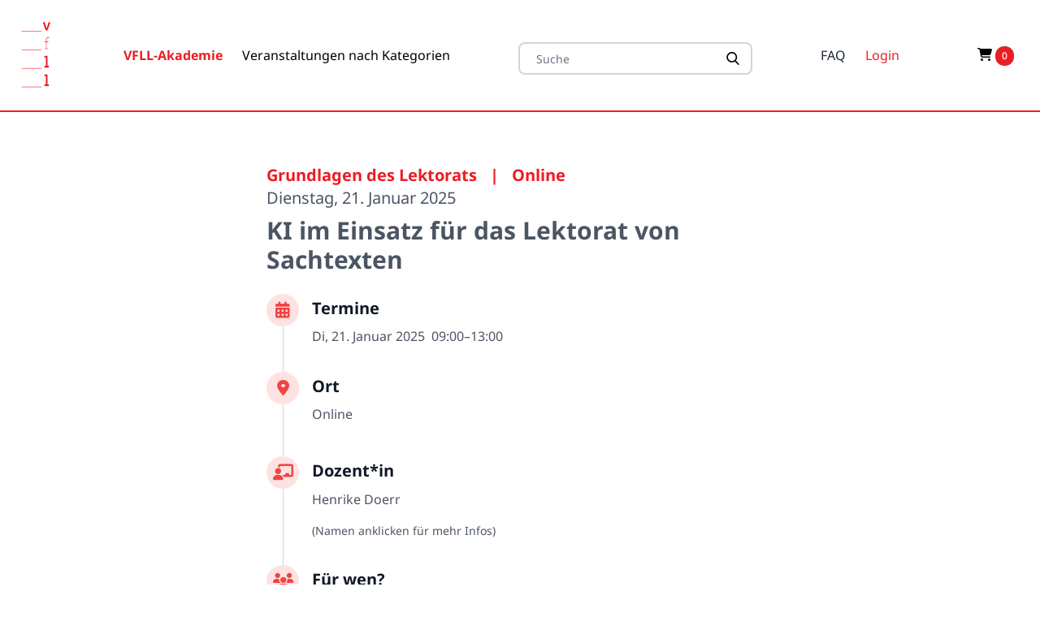

--- FILE ---
content_type: text/html; charset=utf-8
request_url: https://veranstaltungskalender.vfll.de/detail/ki-im-einsatz-fur-das-lektorat-von-sachtexten-121469
body_size: 8856
content:

<!doctype html>
<html lang="en">
    <head  prefix="og: http://ogp.me/ns#">
        
<meta name="description" content="Möchten Sie wissen, wie Sie sich von KI beim Lektorat von Sachtexten unterstützen lassen können? Im Workshop lernen Sie die Möglichkeiten kennen, die künstliche Intelligenz im Hinblick auf das finden der richtigen Fragestellung, überzeugende Gliederungen und die passende Tonalität bietet. Außerdem sprechen wir über den Umgang mit Fakten. Probieren Sie die KI-Tools im Workshop anhand von Übungen selbst aus und wenden Sie sie nach dem Workshop eigenständig an. Zusätzlich lernen Sie einige hilfreiche Kniffe beim Prompten.   Künstliche Intelligenz kann uns im Lektorat von Sachtexten unterstützen. Vorausgesetzt wir wissen, wie damit umzugehen ist. Im Workshop lernen Sie ein paar Tools und Kniffe kennen, die genau dafür hilfreich sein können."><meta name="keywords" content="Veranstaltungskalender, Fortbildung, VFLL">

        <meta charset="UTF-8" />
        <meta name="viewport" content="width=device-width, initial-scale=1.0" />
        <meta http-equiv="X-UA-Compatible" content="ie=edge" />
        <title>VFLL: KI im Einsatz für das Lektorat von Sachtexten</title>

        <!--	<script src="https://kit.fontawesome.com/23664e4bd4.js" crossorigin="anonymous"></script> -->
        <link
            href="/static/fontawesomefree/css/fontawesome.css"
            rel="stylesheet"
            type="text/css"
        />
        <link
            href="/static/fontawesomefree/css/brands.css"
            rel="stylesheet"
            type="text/css"
        />
        <link
            href="/static/fontawesomefree/css/solid.css"
            rel="stylesheet"
            type="text/css"
        />
        <!--
	<link rel="preconnect" href="https://fonts.gstatic.com">

	<link href="https://fonts.googleapis.com/css2?family=Noto+Sans+JP:wght@300;400;500;700&display=swap" rel="stylesheet">
	-->
        
<!-- Alpine Plugins -->
<script defer src="https://cdn.jsdelivr.net/npm/@alpinejs/focus@3.x.x/dist/cdn.min.js"></script>
<script defer src="https://cdn.jsdelivr.net/npm/alpinejs@3.12.3/dist/cdn.min.js"></script>
<link href="https://cdnjs.cloudflare.com/ajax/libs/flowbite/1.7.0/flowbite.min.css" rel="stylesheet" />
<style>
    .doc-description a {
        color: #ed1c24;
    }
</style>


        <!-- tailwind generated -->
        <link rel="stylesheet" href="/static/css/output.css" />

          
    </head>

    <body class="bg-grey-lightest font-sans leading-normal tracking-normal">
        

        <nav
            class="flex flex-wrap items-center justify-between p-5 bg-white border-b-2 border-vfllred"
        >
            <a href="https://www.vfll.de"
                ><img
                    src="/static/images/vfll_logo_rot_Bild.svg"
                    class="object-contain h-24 object-left"
            /></a>
            <!-- logo -->
            <!-- togglr button hamburger -->
            <div class="flex md:hidden">
                <button id="hamburger">
                    <img
                        class="toggle block"
                        src="https://img.icons8.com/fluent-systems-regular/2x/menu-squared-2.png"
                        width="40"
                        height="40"
                    />
                    <img
                        class="toggle hidden"
                        src="https://img.icons8.com/fluent-systems-regular/2x/close-window.png"
                        width="40"
                        height="40"
                    />
                </button>
            </div>

            <!-- links -->
            <div
                class="toggle hidden md:flex w-full md:w-auto text-right text-bold mt-5 md:mt-0 border-t-2 border-gray-400 md:border-none"
            >
                <a
                    href="/"
                    class="block md:inline-block text-vfllred font-bold hover:text-gray-400 px-3 py-3 border-b-2 border-gray-400 md:border-none"
                    >VFLL-Akademie</a
                >
                
                <div
                    class="block md:inline-block text-red hover:text-gray-400 px-3 py-3 border-b-2 border-gray-400 md:border-none"
                >
                    <button
                        style="transition: all 0.15s ease"
                        type="button"
                        onclick="openDropdown(event,'dropdown-id')"
                    >
                        Veranstaltungen nach Kategorien
                    </button>
                    <div
                        class="hidden bg-white text-base z-50 float-left py-2 list-none text-left rounded shadow-lg mt-1"
                        style="min-width: 12rem"
                        id="dropdown-id"
                    >
                        
                        <a
                            href="/event_filter/?category=9"
                            class="text-sm py-2 px-4 font-normal block w-full whitespace-no-wrap bg-transparent text-gray-800"
                        >
                            Grundlagen des Lektorats
                        </a>
                        
                        <a
                            href="/event_filter/?category=10"
                            class="text-sm py-2 px-4 font-normal block w-full whitespace-no-wrap bg-transparent text-gray-800"
                        >
                            Spezialisierungen im Lektorat
                        </a>
                        
                        <a
                            href="/event_filter/?category=11"
                            class="text-sm py-2 px-4 font-normal block w-full whitespace-no-wrap bg-transparent text-gray-800"
                        >
                            KI und Software
                        </a>
                        
                        <a
                            href="/event_filter/?category=12"
                            class="text-sm py-2 px-4 font-normal block w-full whitespace-no-wrap bg-transparent text-gray-800"
                        >
                            Rund um die Selbstständigkeit
                        </a>
                        
                        <a
                            href="/event_filter/?category=13"
                            class="text-sm py-2 px-4 font-normal block w-full whitespace-no-wrap bg-transparent text-gray-800"
                        >
                            Veranstaltungsreihen
                        </a>
                        
                        <a
                            href="/event_filter/?category=7"
                            class="text-sm py-2 px-4 font-normal block w-full whitespace-no-wrap bg-transparent text-gray-800"
                        >
                            Messen, Tagungen, Literaturfestivals
                        </a>
                        
                        <a
                            href="/event_filter/?category=4"
                            class="text-sm py-2 px-4 font-normal block w-full whitespace-no-wrap bg-transparent text-gray-800"
                        >
                            Fortbildungen von Kooperationspartnern
                        </a>
                        
                    </div>
                </div>
            </div>
            
<div class="toggle hidden md:flex w-full md:w-auto">
    <form action="/event_filter/" method="GET">
        <div class="pt-2 relative mx-auto text-gray-600">
            <input class="border-2 border-gray-300 bg-white h-10 px-5 pr-16 rounded-lg text-sm focus:outline-none" type="search" name="search" placeholder="Suche">
            <button type="submit" class="absolute right-0 top-0 mt-5 mr-4">
                <svg class="text-gray-600 h-4 w-4 fill-current" xmlns="http://www.w3.org/2000/svg" xmlns:xlink="http://www.w3.org/1999/xlink" version="1.1" id="Capa_1" x="0px" y="0px" viewBox="0 0 56.966 56.966" style="enable-background:new 0 0 56.966 56.966;" xml:space="preserve" width="512px" height="512px">
                    <path d="M55.146,51.887L41.588,37.786c3.486-4.144,5.396-9.358,5.396-14.786c0-12.682-10.318-23-23-23s-23,10.318-23,23  s10.318,23,23,23c4.761,0,9.298-1.436,13.177-4.162l13.661,14.208c0.571,0.593,1.339,0.92,2.162,0.92  c0.779,0,1.518-0.297,2.079-0.837C56.255,54.982,56.293,53.08,55.146,51.887z M23.984,6c9.374,0,17,7.626,17,17s-7.626,17-17,17  s-17-7.626-17-17S14.61,6,23.984,6z" />
                </svg>
            </button>
        </div>
    </form>
</div>


            <!-- login / logout / shopping cart / faq -->

            <div
                class="toggle hidden md:flex w-full md:w-auto text-right text-bold mt-5 md:mt-0 border-t-2 border-gray-400 md:border-none"
            >
                <a class="px-3 py-3" href="/faqs/">FAQ</a>
                 
                <a
                    href="/account/login/"
                    class="block md:inline-block text-vfllred hover:text-gray-400 px-3 py-3 border-b-2 border-gray-400 md:border-none"
                >
                    Login</a
                >
                 
            </div>

            <div
                class="md:flex w-full md:w-auto text-right text-bold mt-2 md:mt-0 md:border-none"
            >
                <span class="cart px-3 py-3">
                    
                    
                    <i class="fa fa-shopping-cart" aria-hidden="true"></i>
                    <span
                        class="inline-flex items-center rounded-full bg-vfllred px-2 py-1 text-xs font-medium text-white ring-1 ring-inset ring-green-600/20"
                        >0</span
                    >
                     
                </span>
            </div>

            <!-- cta -->
        </nav>

        <!-- Messages-->

        

        <!-- Main -->

        

<section class="text-gray-600 body-font">




    <div class="container px-5 py-12 mx-auto flex flex-wrap">




        <div class="flex relative flex-col  md:w-2/3 pt-4 pb-4 mx-auto">
            <div class="flex">
                <span class="text-left font-bold text-vfllred text-xl mr-4">Grundlagen des Lektorats</span>
                <span class="text-left font-bold text-vfllred text-xl">|</span>
                <span class="text-left font-bold text-vfllred text-xl ml-4">Online</span>
            </div>
            <div class="flex">
                <span class="text-left text-xl">
                    

                    
                    Dienstag, 21. Januar 2025
                    
                    

                </span>
            </div>

            <div class="flex py-2">
                <h1 class="text-left font-bold text-3xl">KI im Einsatz für das Lektorat von Sachtexten</h1>
                

            </div>
            <div class="flex">
                
            </div>
            <!-- Termin -->
            <div class="relative flex mt-4">
                <div class="mr-4 flex flex-col items-center">
                    <div>
                        <div class="flex-shrink-0 w-10 h-10 bg-red-100 text-red-500 rounded-full inline-flex items-center justify-center z-10">
                            <span class="text-xl"><i class="fas fa-calendar-alt"></i></span>
                        </div>
                    </div>
                    <div class="h-full w-px bg-gray-300 dark:bg-slate-500"></div>
                </div>
                <div class="pt-1 pb-8">
                    <p class="mb-2 text-xl font-bold text-gray-900 dark:text-slate-300">Termine</p>
                    <div class="grid grid-cols-2 gap-2">
                        
                        
                        <div class="md:hidden">Di, 21.01.2025</div>
                        <div class="hidden md:block">Di, 21. Januar 2025</div>
                        <div class="">
                            
                            09:00&ndash;13:00
                            
                        </div>

                        
                        
                    </div>
                </div>

                <!-- show event image here if no video an no pc_events and no action_button -->
                
            </div>
            <!-- Ende Termin -->

            <!-- Dauer -->
            
            <!-- Ende Dauer -->

            <!-- EventURL -->
            
            <!-- Ende EventURL -->

            <!-- Location -->
            
            <div class="flex">
                <div class="mr-4 flex flex-col items-center">
                    <div>
                        <div class="flex-shrink-0 w-10 h-10 bg-red-100 text-red-500 rounded-full inline-flex items-center justify-center z-10">
                            <span class="text-xl"><i class="fa-solid fa-location-dot"></i></span>
                        </div>
                    </div>
                    <div class="h-full w-px bg-gray-300 dark:bg-slate-500"></div>
                </div>
                <div class="pt-1 pb-8">
                    <p class="mb-2 text-xl font-bold text-gray-900 dark:text-slate-300">Ort</p>
                    <div class="grid grid-cols-1 gap-2">
                        <p class="text-left ">Online</p>
                        <p class="text-left "></p>
                        
                    </div>
                </div>
            </div>
            
            <!-- Ende Location -->

            <!-- Veranstalter (Organizer) -->
            
            <!-- Ende Veranstalter (Organizer) -->


            <!-- Dozent -->

            

            <div class="flex">
                <div class="mr-4 flex flex-col items-center">
                    <div>
                        <div class="flex-shrink-0 w-10 h-10 bg-red-100 text-red-500 rounded-full inline-flex items-center justify-center z-10">
                            <span class="text-xl"><i class="fas fa-chalkboard-teacher"></i></span>
                        </div>
                    </div>
                    <div class="h-full w-px bg-gray-300 dark:bg-slate-500"></div>
                </div>
                <div class="pt-1 pb-8">
                    <p class="mb-2 text-xl font-bold text-gray-900 dark:text-slate-300">Dozent*in</p>
                    <div class="grid grid-cols-1 gap-2">
                        <p class="leading-relaxed">
                            
                            
                            <button class="hover:text-vfllred inline-block" onclick="toggleModal('modal-id-1')">
                                Henrike Doerr
                            </button>
                            
                            
                            
                            <div class="hidden overflow-x-hidden overflow-y-auto fixed inset-0 z-50 outline-none focus:outline-none justify-center items-center" id="modal-id-1">
                                <div class="relative w-auto my-6 mx-auto max-w-3xl">
                                    <!--content-->
                                    <div class="border-0 rounded-lg shadow-lg relative flex flex-col w-full bg-white outline-none focus:outline-none">
                                        <!--header-->
                                        <div class="flex items-start justify-between p-5 border-b border-solid border-blueGray-200 rounded-t">
                                            <h3 class="text-3xl font-semibold">
                                                Henrike Doerr
                                            </h3>
                                            <button class="p-1 ml-auto bg-transparent border-0 text-black opacity-5 float-right text-3xl leading-none font-semibold outline-none focus:outline-none" onclick="toggleModal('modal-id')">
                                                <span class="bg-transparent text-black opacity-5 h-6 w-6 text-2xl block outline-none focus:outline-none">
                                                    ×
                                                </span>
                                            </button>
                                        </div>
                                        <!--body-->
                                        <div class="relative p-6 flex-auto">
                                            
                                            <div class="absolute top-0 right-0">
                                                <img src="/media/speaker/Profilbild_Doerr.jpg" class="rounded-full w-28 h-28 object-cover border-solid border-gray-500 border-2 ml-4 mr-4 -mt-14">
                                            </div>
                                            
                                            <p>
                                                
                                                <span>info@text-welten.com</span>
                                                
                                                
                                                <span> | <a href="https://text-welten.com">
                                                        https://text-welten.com</a></span>
                                                
                                            </p>
                                            
                                            <p class="my-4 text-blueGray-500 text-lg leading-relaxed">
                                                Henrike Doerr ist freiberufliche Lektorin, Texterin, Trainerin und KI-Expertin. Ihr Handwerkszeug hat sie in einem Belletristikverlag und später in einem Sachbuch- und Zeitschriftenverlag gelernt. Sie verfügt über mehr als 20 Jahre Berufserfahrung im Lektorat. Mit KI setzt sie sich intensiv auseinander und engagiert sich im Verband der Freien Lektorinnen und Lektoren in der AG KI.
                                            </p>
                                            
                                        </div>
                                        <!--footer-->
                                        <div class="flex items-center justify-end p-6 border-t border-solid border-blueGray-200 rounded-b">
                                            <button class="text-red-500 background-transparent font-bold uppercase px-6 py-2 text-sm outline-none focus:outline-none mr-1 mb-1 ease-linear transition-all duration-150" type="button" onclick="toggleModal('modal-id-1')">
                                                Schließen
                                            </button>

                                        </div>
                                    </div>
                                </div>
                            </div>
                            <div class="hidden opacity-25 fixed inset-0 z-40 bg-black" id="modal-id-backdrop"></div>

                            
                        </p>
                        <p class="text-sm">(Namen anklicken für mehr Infos)</p>
                    </div>
                </div>
            </div>


            
            <!-- Ende Dozent-->


            <!-- Zielgruppe -->
            
            <div class="flex">
                <div class="mr-4 flex flex-col items-center">
                    <div>
                        <div class="flex-shrink-0 w-10 h-10 bg-red-100 text-red-500 rounded-full inline-flex items-center justify-center z-10">
                            <span class="text-xl"><i class="fas fa-users"></i></span>
                        </div>
                    </div>
                    <div class="h-full w-px bg-gray-300 dark:bg-slate-500"></div>
                </div>
                <div class="pt-1 pb-8">
                    <p class="mb-2 text-xl font-bold text-gray-900 dark:text-slate-300">Für wen?</p>
                    <p class="leading-relaxed">

                        Lektorinnen und Lektoren, die sich mit KI insbesondere im Lektorat von Sachtexten auseinandersetzen möchten

                    </p>
                </div>
            </div>
            

            <!-- Ende Zielgruppe -->

            <!-- Verpflegung -->
            
            <!-- Ende Verpflegung-->

            <!-- Übernachtung -->
            
            <!-- Ende Übernachtung -->


            <!-- Kosten -->
            
            <div class="flex">
                <div class="mr-4 flex flex-col items-center">
                    <div>
                        <div class="flex-shrink-0 w-10 h-10 bg-red-100 text-red-500 rounded-full inline-flex items-center justify-center z-10">
                            <span class="text-xl"><i class="fas fa-euro-sign"></i></span>
                        </div>
                    </div>
                    <div class="h-full w-px bg-gray-300 dark:bg-slate-500"></div>
                </div>
                <div class="pt-1 pb-8">
                    <p class="mb-2 text-xl font-bold text-gray-900 dark:text-slate-300">Kosten</p>
                    <p class="leading-1 md:leading-relaxed">

                        
                        180,00&nbsp;€ für Mitglieder*
                        
                        /&nbsp;270,00&nbsp;€ für Nichtmitglieder
                        
                        
                        <br><small>*VFLL, VdÜ, BDÜ, BücherFrauen, Illustratoren Organisation, Berufsverband Text und Konzept, Selfpublisher-Verband, Junge Verlags- und Medienmenschen, texttreff.de</small>
                        
                        

                    </p>
                </div>
            </div>

            
            <!-- Ende Kosten -->

            <!-- Kontakt, mehr Infos -->
            
            <div class="flex">
                <div class="mr-4 flex flex-col items-center">
                    <div>
                        <div class="flex-shrink-0 w-10 h-10 bg-red-100 text-red-500 rounded-full inline-flex items-center justify-center z-10">
                            <span class="text-xl"><i class="fas fa-utensils"></i></span>
                        </div>
                    </div>
                    <div class="h-full w-px bg-gray-300 dark:bg-slate-500"></div>
                </div>
                <div class="pt-1 pb-8">
                    <p class="mb-2 text-xl font-bold text-gray-900 dark:text-slate-300">Weitere Infos</p>
                    <p class="leading-relaxed">
                        
                        Silke&nbsp;Leibner,&nbsp;
                        silke.leibner@vfll.de
                        
                    </p>
                </div>
            </div>

            
            <!-- Ende Kontakt , mehr Infos-->

            <!-- Anmeldung -->
            
            <!-- Ende Anmeldung -->


            <!-- Beschreibung -->

            

            <div class="flex">
                <div class="mr-4 flex flex-col items-center">
                    <div>
                        <div class="flex-shrink-0 w-10 h-10 bg-red-100 text-red-500 rounded-full inline-flex items-center justify-center z-10">
                            <span class="text-xl"><i class="fa-solid fa-bullhorn"></i></span>
                        </div>
                    </div>
                    <div class="h-full w-px bg-gray-300 dark:bg-slate-500"></div>
                </div>
                <div class="pt-1 pb-8">
                    <p class="mb-2 text-xl font-bold text-gray-900 dark:text-slate-300">Beschreibung</p>

                    <p class="leading-1 md:leading-relaxed">

                        <p><span style="font-size:16px">M&ouml;chten Sie wissen, wie Sie sich von KI beim Lektorat von Sachtexten unterst&uuml;tzen lassen k&ouml;nnen? Im Workshop lernen Sie die M&ouml;glichkeiten kennen, die k&uuml;nstliche Intelligenz im Hinblick auf das finden der richtigen Fragestellung, &uuml;berzeugende Gliederungen und die passende Tonalit&auml;t bietet. Au&szlig;erdem sprechen wir &uuml;ber den Umgang mit Fakten.&nbsp;Probieren Sie die KI-Tools im Workshop anhand von &Uuml;bungen selbst aus und wenden Sie sie nach dem Workshop eigenst&auml;ndig an. Zus&auml;tzlich lernen Sie einige hilfreiche Kniffe beim Prompten.</span></p>

<p>&nbsp;</p>

<p><em><span style="color:#c0392b"><span style="font-size:16px">K&uuml;nstliche Intelligenz kann uns im Lektorat von Sachtexten unterst&uuml;tzen. Vorausgesetzt wir wissen, wie damit umzugehen ist. Im Workshop lernen Sie ein paar Tools und Kniffe kennen, die genau daf&uuml;r hilfreich sein k&ouml;nnen.</span></span></em></p>

                    </p>
                </div>
            </div>

            

            <!-- Ende Beschreibung -->

            

            <!-- Voraussetzungen -->
            

            <div class="flex">
                <div class="mr-4 flex flex-col items-center">
                    <div>
                        <div class="flex-shrink-0 w-10 h-10 bg-red-100 text-red-500 rounded-full inline-flex items-center justify-center z-10">
                            <span class="text-xl"><i class="fa-solid fa-shapes"></i></span>
                        </div>
                    </div>
                    <div class="h-full w-px bg-gray-300 dark:bg-slate-500"></div>
                </div>
                <div class="pt-1 pb-8">
                    <p class="mb-2 text-xl font-bold text-gray-900 dark:text-slate-300">Voraussetzungen</p>
                    <p class="leading-1 md:leading-relaxed">

                        <p><span style="font-size:16px">Sie sollten sich einen Account bei einigen KI angelegt haben, insbesondere bei ChatGPT. Bezahlversionen bieten oft umfangreichere Funktionen und teilweise bessere Ergebnisse. Zum Ausprobieren gen&uuml;gt jedoch die Gratisvariante.</span></p>

<p>&nbsp;</p>

<p><span style="font-size:16px">Wenn Sie noch kein Vorwissen haben, empfehlen wir den Besuch des Workshops &bdquo;KI im Lektorat sinnvoll nutzen&ldquo;.</span></p>

                    </p>
                </div>
            </div>

            
            <!-- Ende Voraussetzungen -->

            <!-- Lernziele -->
            

            <div class="flex">
                <div class="mr-4 flex flex-col items-center">
                    <div>
                        <div class="flex-shrink-0 w-10 h-10 bg-red-100 text-red-500 rounded-full inline-flex items-center justify-center z-10">
                            <span class="text-xl"><i class="fa-solid fa-bullseye"></i></span>
                        </div>
                    </div>
                    <div class="h-full w-px bg-gray-300 dark:bg-slate-500"></div>
                </div>
                <div class="pt-1 pb-8">
                    <p class="mb-2 text-xl font-bold text-gray-900 dark:text-slate-300">Lernziele</p>
                    <p class="leading-1 md:leading-relaxed">

                        <ul>
	<li><span style="font-size:16px">Einsatzm&ouml;glichkeiten von KI im Lektorat von Sachtexten kennenlernen</span></li>
	<li><span style="font-size:16px">Praktische KI-Tools kennenlernen und ausprobieren</span></li>
	<li><span style="font-size:16px"><span style="color:#000000">KI erfolgreich bedienen k&ouml;nnen</span></span></li>
</ul>

                    </p>
                </div>
            </div>

            

            <!-- Ende Lernziele -->

            <!-- Methoden -->
            

            <div class="flex">
                <div class="mr-4 flex flex-col items-center">
                    <div>
                        <div class="flex-shrink-0 w-10 h-10 bg-red-100 text-red-500 rounded-full inline-flex items-center justify-center z-10">
                            <span class="text-xl"><i class="fa-solid fa-toolbox"></i></span>
                        </div>
                    </div>
                    <div class="h-full w-px bg-gray-300 dark:bg-slate-500"></div>
                </div>
                <div class="pt-1 pb-8">
                    <p class="mb-2 text-xl font-bold text-gray-900 dark:text-slate-300">Methoden</p>
                    <div class="leading-1 md:leading-relaxed">

                        <ul>
	<li><span style="font-size:16px">Gruppengespr&auml;ch</span></li>
	<li><span style="font-size:16px">Teamarbeit</span></li>
	<li><span style="font-size:16px">Einzelarbeit</span></li>
</ul>

                    </div>
                </div>
            </div>


            

            <!-- Ende Methoden -->

            <!-- Beteiligung des VFLL -->
            

            <!-- Ende Beteiligung des VFLL -->

            <!-- Hinweise -->
            

            <div class="flex">
                <div class="mr-4 flex flex-col items-center">
                    <div>
                        <div class="flex-shrink-0 w-10 h-10 bg-red-100 text-red-500 rounded-full inline-flex items-center justify-center z-10">
                            <span class="text-xl"><i class="fa-solid fa-note-sticky"></i></span>
                        </div>
                    </div>
                    <div class="h-full w-px bg-gray-300 dark:bg-slate-500"></div>
                </div>
                <div class="pt-1 pb-8">
                    <p class="mb-2 text-xl font-bold text-gray-900 dark:text-slate-300">Hinweise</p>
                    <div class="leading-1 md:leading-relaxed">

                        <p><span style="font-size:16px">Der Workshop ist als Vertiefung zu verstehen zum Workshop &bdquo;KI im Lektorat sinnvoll nutzen&ldquo;. Er gibt den Teilnehmenden das Handwerkszeug an die Hand, um mit KI im Lektorat von Sachtexten arbeiten zu k&ouml;nnen. Als Erg&auml;nzung sind folgende Angebote sinnvoll: </span></p>

<p>&nbsp;</p>

<ul>
	<li><a href="https://veranstaltungskalender.vfll.de/detail/ki-im-lektorat-sinnvoll-nutzen-121467"><span style="color:#c0392b"><span style="font-size:16px">KI im Lektorat sinnvoll nutzen</span></span></a></li>
	<li><a href="https://veranstaltungskalender.vfll.de/detail/ki-im-einsatz-fur-das-belletristiklektorat-121468"><span style="color:#c0392b"><span style="font-size:16px">KI im Einsatz f&uuml;r das Belletristiklektorat</span></span></a></li>
	<li><a href="https://veranstaltungskalender.vfll.de/detail/textwerkstatt-ki-im-lektorat-nutzen-121470"><span style="color:#c0392b"><span style="font-size:16px">Textwerkstatt: KI im Lektorat nutzen</span></span></a></li>
</ul>

                    </div>
                </div>
            </div>


            
            <!-- Ende Hinweise -->

            <!-- Sponsoren -->
            
            <!-- Ende Sponsoren -->

            <!-- download pdf -->
            

            <!-- Programm -->
            

            <div class="flex">
                <div class="mr-4 flex flex-col items-center">
                    <div>
                        <div class="flex-shrink-0 w-10 h-10 bg-red-100 text-red-500 rounded-full inline-flex items-center justify-center z-10">
                            <span class="text-xl"><i class="fa-solid fa-list"></i></span>
                        </div>
                    </div>
                    <div class="h-full w-px bg-gray-300 dark:bg-slate-500"></div>
                </div>
                <div class="pt-1 pb-8">
                    <p class="mb-2 text-xl font-bold text-gray-900 dark:text-slate-300">Programm</p>
                    
                    <div class="pt-2"><span class="text-sm font-semibold">Inhalte</span>
                        
                        
                    </div>
                    <div class="pt-1"><ul>
	<li><span style="font-size:16px">Einsatzm&ouml;glichkeiten von KI im Lektorat von Sachtexten</span></li>
	<li><span style="font-size:16px">Prompten mit KI</span></li>
	<li><span style="font-size:16px">Tonalit&auml;t entwickeln</span></li>
	<li><span style="font-size:16px">Gliederungen entwerfen</span></li>
	<li><span style="font-size:16px">Umgang mit Fakten</span></li>
</ul></div>
                    

                </div>
            </div>



            
            <!-- Ende Programm -->


            <!-- event_documents -->
            

            <!-- Ende event_document -->

            

            

            




        </div>
    </div>
</section>

 
        <section class="newsletter-section">
            

<div class="bg-vfllred text-white mt-12">
    <div class="mx-auto max-w-7xl px-6 py-12 lg:px-8 lg:py-16">
        <div
            class="rounded-3xl bg-vfllred px-6 py-10 sm:px-12 sm:py-16 lg:flex lg:items-center lg:p-20"
        >
            <div class="lg:w-0 lg:flex-1">
                <h2 class="text-3xl font-bold tracking-tight text-white">
                    Newsletter abonnieren
                </h2>
                <div class="mt-4 max-w-3xl text-lg text-white text-opacity-80">
                    <p>Mit unseren Newslettern&nbsp;<em>Fortbildung direkt</em>, <em>&bdquo;Jetzt oder nie!&ldquo;</em> und <em>Fortbildung aktuell </em>sind Sie in Sachen Fortbildung stets auf dem Laufenden.&nbsp;</p>
                </div>
            </div>
            <div class="mt-12 sm:w-full sm:max-w-md lg:ml-8 lg:mt-0 lg:flex-1">
                <form
                    method="post"
                    action="/vfllnl/subscribe/"
                    class="sm:flex"
                ><div style="opacity: 0; position: absolute; top: 0; left: 0; height: 0; width: 0; z-index: -1;">
    <label>leave this field blank to prove your humanity
        <input type="text" name="secret_key" value="" autocomplete="off" />
    </label>
</div>

                    <input type="hidden" name="csrfmiddlewaretoken" value="NWBu6RMBxWKqDLW8lNOFVH3QoPRk3N2aX4kHPUEJtoqxAgzz0uKV97CWMIPRXeV7">
                    <label for="newsletter-email" class="sr-only"
                        >Email address</label
                    >
                    <input
                        id="newsletter-email"
                        type="email"
                        name="email"
                        required
                        placeholder="Ihre E-Mail-Adresse"
                        autocomplete="email"
                        class="w-full rounded-md px-5 py-3 placeholder-gray-700 text-gray-900 outline-none focus:outline focus:outline-2 focus:outline-offset-2 focus:outline-white"
                    />
                    <button
                        type="submit"
                        class="mt-3 flex w-full items-center justify-center rounded-md border border-transparent bg-white text-vfllred px-5 py-3 text-base font-medium hover:bg-gray-100 focus:outline-none focus:ring-2 focus:ring-white focus:ring-offset-2 focus:ring-offset-vfllred sm:ml-3 sm:mt-0 sm:w-auto sm:shrink-0"
                    >
                        Anmelden
                    </button>
                </form>
                <!--<p class="mt-3 text-sm text-white text-opacity-80">
          Wir respektieren Ihre Privatsphäre. Lesen Sie unsere
          <a href="#" class="font-medium text-white underline">Datenschutzrichtlinie.</a>
        </p>-->
            </div>
        </div>
    </div>
</div>



        </section>
         <div class="bg-vfllred text-white pb-4">
    <div
        class="md:flex mx-auto max-w-3xl mb-4 px-6 py-10 sm:px-12 lg:p-20 justify-between"
    >
        
        <a
            href="/pages/contact/"
            class="text-white hover:text-white"
            >Kontakt</a
        >
         
        <a
            href="/pages/impressum/"
            class="text-white hover:text-white"
            >Impressum</a
        >
         
        <a
            href="/pages/legals/"
            class="text-white hover:text-white"
            >Rechtliche Hinweise</a
        >
         
        <a
            href="/pages/privacy/"
            class="text-white hover:text-white"
            >Datenschutz</a
        >
        
    </div>
</div>

        

<!-- REQUIRED SCRIPTS -->

<!-- jQuery -->
<script src="/static/plugins/jquery/jquery.min.js"></script>

<!-- AJAX -->

<script src="https://cdnjs.cloudflare.com/ajax/libs/popper.js/1.16.0/umd/popper.min.js" charset="utf-8"></script>



<script src="/static/js/script.js"></script>
<!-- Close Button Messages -->
<script>
	function closeAlert(event) {
		let element = event.target;
		while (element.nodeName !== "BUTTON") {
			element = element.parentNode;
		}
		element.parentNode.parentNode.removeChild(element.parentNode);
	}
</script>
<script>
	function closeDialog(event) {
		let element = event.target;
		while (element.nodeName !== "BUTTON") {
			element = element.parentNode;
		}
		element.parentNode.parentNode.parentNode.parentNode.parentNode.parentNode.removeChild(element.parentNode.parentNode.parentNode.parentNode.parentNode);
	}
</script>

<!-- Dropdown Menu Navbar -->

<script>
	function openDropdown(event, dropdownID) {
		let element = event.target;
		while (element.nodeName !== "BUTTON") {
			element = element.parentNode;
		}
		var popper = new Popper(element, document.getElementById(dropdownID), {
			placement: 'bottom-start'
		});
		document.getElementById(dropdownID).classList.toggle("hidden");
		document.getElementById(dropdownID).classList.toggle("block");
	}
</script> 
<script src="https://cdnjs.cloudflare.com/ajax/libs/flowbite/1.7.0/flowbite.min.js"></script>

<script type="text/javascript">
    function toggleModal(modalID) {
        document.getElementById(modalID).classList.toggle("hidden");
        document.getElementById(modalID + "-backdrop").classList.toggle("hidden");
        document.getElementById(modalID).classList.toggle("flex");
        document.getElementById(modalID + "-backdrop").classList.toggle("flex");
    }
</script>








    </body>
</html>


--- FILE ---
content_type: text/css; charset=utf-8
request_url: https://cdnjs.cloudflare.com/ajax/libs/flowbite/1.7.0/flowbite.min.css
body_size: 14612
content:
/*! tailwindcss v3.3.0 | MIT License | https://tailwindcss.com*/*,:after,:before{border:0 solid #e5e7eb;box-sizing:border-box}:after,:before{--tw-content:""}html{-webkit-text-size-adjust:100%;font-feature-settings:normal;font-family:Inter,ui-sans-serif,system-ui,-apple-system,Segoe UI,Roboto,Helvetica Neue,Arial,Noto Sans,sans-serif,Apple Color Emoji,Segoe UI Emoji,Segoe UI Symbol,Noto Color Emoji;font-variation-settings:normal;line-height:1.5;-moz-tab-size:4;-o-tab-size:4;tab-size:4}body{line-height:inherit;margin:0}hr{border-top-width:1px;color:inherit;height:0}abbr:where([title]){-webkit-text-decoration:underline dotted;text-decoration:underline dotted}h1,h2,h3,h4,h5,h6{font-size:inherit;font-weight:inherit}a{color:inherit;text-decoration:inherit}b,strong{font-weight:bolder}code,kbd,pre,samp{font-family:ui-monospace,SFMono-Regular,Menlo,Monaco,Consolas,Liberation Mono,Courier New,monospace;font-size:1em}small{font-size:80%}sub,sup{font-size:75%;line-height:0;position:relative;vertical-align:baseline}sub{bottom:-.25em}sup{top:-.5em}table{border-collapse:collapse;border-color:inherit;text-indent:0}button,input,optgroup,select,textarea{color:inherit;font-family:inherit;font-size:100%;font-weight:inherit;line-height:inherit;margin:0;padding:0}button,select{text-transform:none}[type=button],[type=reset],[type=submit],button{-webkit-appearance:button;background-color:transparent;background-image:none}:-moz-focusring{outline:auto}:-moz-ui-invalid{box-shadow:none}progress{vertical-align:baseline}::-webkit-inner-spin-button,::-webkit-outer-spin-button{height:auto}[type=search]{-webkit-appearance:textfield;outline-offset:-2px}::-webkit-search-decoration{-webkit-appearance:none}::-webkit-file-upload-button{-webkit-appearance:button;font:inherit}summary{display:list-item}blockquote,dd,dl,figure,h1,h2,h3,h4,h5,h6,hr,p,pre{margin:0}fieldset{margin:0}fieldset,legend{padding:0}menu,ol,ul{list-style:none;margin:0;padding:0}textarea{resize:vertical}input::-moz-placeholder,textarea::-moz-placeholder{color:#9ca3af;opacity:1}input::placeholder,textarea::placeholder{color:#9ca3af;opacity:1}[role=button],button{cursor:pointer}:disabled{cursor:default}audio,canvas,embed,iframe,img,object,svg,video{display:block;vertical-align:middle}img,video{height:auto;max-width:100%}[hidden]{display:none}[multiple],[type=date],[type=datetime-local],[type=email],[type=month],[type=number],[type=password],[type=search],[type=tel],[type=text],[type=time],[type=url],[type=week],select,textarea{--tw-shadow:0 0 #0000;-webkit-appearance:none;-moz-appearance:none;appearance:none;background-color:#fff;border-color:#6b7280;border-radius:0;border-width:1px;font-size:1rem;line-height:1.5rem;padding:.5rem .75rem}[multiple]:focus,[type=date]:focus,[type=datetime-local]:focus,[type=email]:focus,[type=month]:focus,[type=number]:focus,[type=password]:focus,[type=search]:focus,[type=tel]:focus,[type=text]:focus,[type=time]:focus,[type=url]:focus,[type=week]:focus,select:focus,textarea:focus{--tw-ring-inset:var(--tw-empty,/*!*/ /*!*/);--tw-ring-offset-width:0px;--tw-ring-offset-color:#fff;--tw-ring-color:#1c64f2;--tw-ring-offset-shadow:var(--tw-ring-inset) 0 0 0 var(--tw-ring-offset-width) var(--tw-ring-offset-color);--tw-ring-shadow:var(--tw-ring-inset) 0 0 0 calc(1px + var(--tw-ring-offset-width)) var(--tw-ring-color);border-color:#1c64f2;box-shadow:var(--tw-ring-offset-shadow),var(--tw-ring-shadow),var(--tw-shadow);outline:2px solid transparent;outline-offset:2px}input::-moz-placeholder,textarea::-moz-placeholder{color:#6b7280;opacity:1}input::placeholder,textarea::placeholder{color:#6b7280;opacity:1}::-webkit-datetime-edit-fields-wrapper{padding:0}::-webkit-date-and-time-value{min-height:1.5em}select:not([size]){background-image:url("data:image/svg+xml;charset=utf-8,%3Csvg aria-hidden='true' xmlns='http://www.w3.org/2000/svg' fill='none' viewBox='0 0 10 6'%3E%3Cpath stroke='%236B7280' stroke-linecap='round' stroke-linejoin='round' stroke-width='2' d='m1 1 4 4 4-4'/%3E%3C/svg%3E");background-position:right .75rem center;background-repeat:no-repeat;background-size:.75em .75em;padding-right:2.5rem;-webkit-print-color-adjust:exact;print-color-adjust:exact}[multiple]{background-image:none;background-position:0 0;background-repeat:unset;background-size:initial;padding-right:.75rem;-webkit-print-color-adjust:unset;print-color-adjust:unset}[type=checkbox],[type=radio]{--tw-shadow:0 0 #0000;-webkit-appearance:none;-moz-appearance:none;appearance:none;background-color:#fff;background-origin:border-box;border-color:#6b7280;border-width:1px;color:#1c64f2;display:inline-block;flex-shrink:0;height:1rem;padding:0;-webkit-print-color-adjust:exact;print-color-adjust:exact;-webkit-user-select:none;-moz-user-select:none;user-select:none;vertical-align:middle;width:1rem}[type=checkbox]{border-radius:0}[type=radio]{border-radius:100%}[type=checkbox]:focus,[type=radio]:focus{--tw-ring-inset:var(--tw-empty,/*!*/ /*!*/);--tw-ring-offset-width:2px;--tw-ring-offset-color:#fff;--tw-ring-color:#1c64f2;--tw-ring-offset-shadow:var(--tw-ring-inset) 0 0 0 var(--tw-ring-offset-width) var(--tw-ring-offset-color);--tw-ring-shadow:var(--tw-ring-inset) 0 0 0 calc(2px + var(--tw-ring-offset-width)) var(--tw-ring-color);box-shadow:var(--tw-ring-offset-shadow),var(--tw-ring-shadow),var(--tw-shadow);outline:2px solid transparent;outline-offset:2px}.dark [type=checkbox]:checked,.dark [type=radio]:checked,[type=checkbox]:checked,[type=radio]:checked{background-color:currentColor;background-position:50%;background-repeat:no-repeat;background-size:.55em .55em;border-color:transparent}[type=checkbox]:checked{background-image:url("data:image/svg+xml;charset=utf-8,%3Csvg aria-hidden='true' xmlns='http://www.w3.org/2000/svg' fill='none' viewBox='0 0 16 12'%3E%3Cpath stroke='%23fff' stroke-linecap='round' stroke-linejoin='round' stroke-width='3' d='M1 5.917 5.724 10.5 15 1.5'/%3E%3C/svg%3E");background-repeat:no-repeat;background-size:.55em .55em;-webkit-print-color-adjust:exact;print-color-adjust:exact}.dark [type=radio]:checked,[type=radio]:checked{background-image:url("data:image/svg+xml;charset=utf-8,%3Csvg viewBox='0 0 16 16' fill='%23fff' xmlns='http://www.w3.org/2000/svg'%3E%3Ccircle cx='8' cy='8' r='3'/%3E%3C/svg%3E");background-size:1em 1em}[type=checkbox]:indeterminate{background-color:currentColor;background-image:url("data:image/svg+xml;charset=utf-8,%3Csvg aria-hidden='true' xmlns='http://www.w3.org/2000/svg' fill='none' viewBox='0 0 16 12'%3E%3Cpath stroke='%23fff' stroke-linecap='round' stroke-linejoin='round' stroke-width='3' d='M1 5.917 5.724 10.5 15 1.5'/%3E%3C/svg%3E");background-position:50%;background-repeat:no-repeat;background-size:.55em .55em;border-color:transparent;-webkit-print-color-adjust:exact;print-color-adjust:exact}[type=checkbox]:indeterminate:focus,[type=checkbox]:indeterminate:hover{background-color:currentColor;border-color:transparent}[type=file]{background:unset;border-color:inherit;border-radius:0;border-width:0;font-size:unset;line-height:inherit;padding:0}[type=file]:focus{outline:1px auto inherit}input[type=file]::file-selector-button{-webkit-margin-start:-1rem;-webkit-margin-end:1rem;background:#1f2937;border:0;color:#fff;cursor:pointer;font-size:.875rem;font-weight:500;margin-inline-end:1rem;margin-inline-start:-1rem;padding:.625rem 1rem .625rem 2rem}input[type=file]::file-selector-button:hover{background:#374151}.dark input[type=file]::file-selector-button{background:#4b5563;color:#fff}.dark input[type=file]::file-selector-button:hover{background:#6b7280}input[type=range]::-webkit-slider-thumb{appearance:none;-moz-appearance:none;-webkit-appearance:none;background:#1c64f2;border:0;border-radius:9999px;cursor:pointer;height:1.25rem;width:1.25rem}input[type=range]:disabled::-webkit-slider-thumb{background:#9ca3af}.dark input[type=range]:disabled::-webkit-slider-thumb{background:#6b7280}input[type=range]:focus::-webkit-slider-thumb{--tw-ring-offset-shadow:var(--tw-ring-inset) 0 0 0 var(--tw-ring-offset-width) var(--tw-ring-offset-color);--tw-ring-shadow:var(--tw-ring-inset) 0 0 0 calc(4px + var(--tw-ring-offset-width)) var(--tw-ring-color);--tw-ring-opacity:1px;--tw-ring-color:rgb(164 202 254/var(--tw-ring-opacity));box-shadow:var(--tw-ring-offset-shadow),var(--tw-ring-shadow),var(--tw-shadow,0 0 #0000);outline:2px solid transparent;outline-offset:2px}input[type=range]::-moz-range-thumb{appearance:none;-moz-appearance:none;-webkit-appearance:none;background:#1c64f2;border:0;border-radius:9999px;cursor:pointer;height:1.25rem;width:1.25rem}input[type=range]:disabled::-moz-range-thumb{background:#9ca3af}.dark input[type=range]:disabled::-moz-range-thumb{background:#6b7280}input[type=range]::-moz-range-progress{background:#3f83f8}input[type=range]::-ms-fill-lower{background:#3f83f8}input[type=range].range-sm::-webkit-slider-thumb{height:1rem;width:1rem}input[type=range].range-lg::-webkit-slider-thumb{height:1.5rem;width:1.5rem}input[type=range].range-sm::-moz-range-thumb{height:1rem;width:1rem}input[type=range].range-lg::-moz-range-thumb{height:1.5rem;width:1.5rem}.toggle-bg:after{background:#fff;border-color:#d1d5db;border-radius:9999px;border-width:1px;box-shadow:var(--tw-ring-inset) 0 0 0 calc(var(--tw-ring-offset-width)) var(--tw-ring-color);content:"";height:1.25rem;left:.125rem;position:absolute;top:.125rem;transition-duration:.15s;transition-property:background-color,border-color,color,fill,stroke,opacity,box-shadow,transform,filter,backdrop-filter,-webkit-backdrop-filter;width:1.25rem}input:checked+.toggle-bg:after{border-color:#fff;transform:translateX(100%);}input:checked+.toggle-bg{background:#1c64f2;border-color:#1c64f2}.tooltip-arrow,.tooltip-arrow:before{background:inherit;height:8px;position:absolute;width:8px}.tooltip-arrow{visibility:hidden}.tooltip-arrow:before{content:"";transform:rotate(45deg);visibility:visible}[data-tooltip-style^=light]+.tooltip>.tooltip-arrow:before{border-color:#e5e7eb;border-style:solid}[data-tooltip-style^=light]+.tooltip[data-popper-placement^=top]>.tooltip-arrow:before{border-bottom-width:1px;border-right-width:1px}[data-tooltip-style^=light]+.tooltip[data-popper-placement^=right]>.tooltip-arrow:before{border-bottom-width:1px;border-left-width:1px}[data-tooltip-style^=light]+.tooltip[data-popper-placement^=bottom]>.tooltip-arrow:before{border-left-width:1px;border-top-width:1px}[data-tooltip-style^=light]+.tooltip[data-popper-placement^=left]>.tooltip-arrow:before{border-right-width:1px;border-top-width:1px}.tooltip[data-popper-placement^=top]>.tooltip-arrow{bottom:-4px}.tooltip[data-popper-placement^=bottom]>.tooltip-arrow{top:-4px}.tooltip[data-popper-placement^=left]>.tooltip-arrow{right:-4px}.tooltip[data-popper-placement^=right]>.tooltip-arrow{left:-4px}.tooltip.invisible>.tooltip-arrow:before{visibility:hidden}[data-popper-arrow],[data-popper-arrow]:before{background:inherit;height:8px;position:absolute;width:8px}[data-popper-arrow]{visibility:hidden}[data-popper-arrow]:after,[data-popper-arrow]:before{content:"";transform:rotate(45deg);visibility:visible}[data-popper-arrow]:after{background:inherit;height:9px;position:absolute;width:9px}[role=tooltip]>[data-popper-arrow]:before{border-color:#e5e7eb;border-style:solid}.dark [role=tooltip]>[data-popper-arrow]:before{border-color:#4b5563;border-style:solid}[role=tooltip]>[data-popper-arrow]:after{border-color:#e5e7eb;border-style:solid}.dark [role=tooltip]>[data-popper-arrow]:after{border-color:#4b5563;border-style:solid}[data-popover][role=tooltip][data-popper-placement^=top]>[data-popper-arrow]:after,[data-popover][role=tooltip][data-popper-placement^=top]>[data-popper-arrow]:before{border-bottom-width:1px;border-right-width:1px}[data-popover][role=tooltip][data-popper-placement^=right]>[data-popper-arrow]:after,[data-popover][role=tooltip][data-popper-placement^=right]>[data-popper-arrow]:before{border-bottom-width:1px;border-left-width:1px}[data-popover][role=tooltip][data-popper-placement^=bottom]>[data-popper-arrow]:after,[data-popover][role=tooltip][data-popper-placement^=bottom]>[data-popper-arrow]:before{border-left-width:1px;border-top-width:1px}[data-popover][role=tooltip][data-popper-placement^=left]>[data-popper-arrow]:after,[data-popover][role=tooltip][data-popper-placement^=left]>[data-popper-arrow]:before{border-right-width:1px;border-top-width:1px}[data-popover][role=tooltip][data-popper-placement^=top]>[data-popper-arrow]{bottom:-5px}[data-popover][role=tooltip][data-popper-placement^=bottom]>[data-popper-arrow]{top:-5px}[data-popover][role=tooltip][data-popper-placement^=left]>[data-popper-arrow]{right:-5px}[data-popover][role=tooltip][data-popper-placement^=right]>[data-popper-arrow]{left:-5px}[role=tooltip].invisible>[data-popper-arrow]:after,[role=tooltip].invisible>[data-popper-arrow]:before{visibility:hidden}*,:after,:before{--tw-border-spacing-x:0;--tw-border-spacing-y:0;--tw-translate-x:0;--tw-translate-y:0;--tw-rotate:0;--tw-skew-x:0;--tw-skew-y:0;--tw-scale-x:1;--tw-scale-y:1;--tw-pan-x: ;--tw-pan-y: ;--tw-pinch-zoom: ;--tw-scroll-snap-strictness:proximity;--tw-ordinal: ;--tw-slashed-zero: ;--tw-numeric-figure: ;--tw-numeric-spacing: ;--tw-numeric-fraction: ;--tw-ring-inset: ;--tw-ring-offset-width:0px;--tw-ring-offset-color:#fff;--tw-ring-color:rgba(63,131,248,.5);--tw-ring-offset-shadow:0 0 #0000;--tw-ring-shadow:0 0 #0000;--tw-shadow:0 0 #0000;--tw-shadow-colored:0 0 #0000;--tw-blur: ;--tw-brightness: ;--tw-contrast: ;--tw-grayscale: ;--tw-hue-rotate: ;--tw-invert: ;--tw-saturate: ;--tw-sepia: ;--tw-drop-shadow: ;--tw-backdrop-blur: ;--tw-backdrop-brightness: ;--tw-backdrop-contrast: ;--tw-backdrop-grayscale: ;--tw-backdrop-hue-rotate: ;--tw-backdrop-invert: ;--tw-backdrop-opacity: ;--tw-backdrop-saturate: ;--tw-backdrop-sepia: }::backdrop{--tw-border-spacing-x:0;--tw-border-spacing-y:0;--tw-translate-x:0;--tw-translate-y:0;--tw-rotate:0;--tw-skew-x:0;--tw-skew-y:0;--tw-scale-x:1;--tw-scale-y:1;--tw-pan-x: ;--tw-pan-y: ;--tw-pinch-zoom: ;--tw-scroll-snap-strictness:proximity;--tw-ordinal: ;--tw-slashed-zero: ;--tw-numeric-figure: ;--tw-numeric-spacing: ;--tw-numeric-fraction: ;--tw-ring-inset: ;--tw-ring-offset-width:0px;--tw-ring-offset-color:#fff;--tw-ring-color:rgba(63,131,248,.5);--tw-ring-offset-shadow:0 0 #0000;--tw-ring-shadow:0 0 #0000;--tw-shadow:0 0 #0000;--tw-shadow-colored:0 0 #0000;--tw-blur: ;--tw-brightness: ;--tw-contrast: ;--tw-grayscale: ;--tw-hue-rotate: ;--tw-invert: ;--tw-saturate: ;--tw-sepia: ;--tw-drop-shadow: ;--tw-backdrop-blur: ;--tw-backdrop-brightness: ;--tw-backdrop-contrast: ;--tw-backdrop-grayscale: ;--tw-backdrop-hue-rotate: ;--tw-backdrop-invert: ;--tw-backdrop-opacity: ;--tw-backdrop-saturate: ;--tw-backdrop-sepia: }.container{width:100%}@media (min-width:640px){.container{max-width:640px}}@media (min-width:768px){.container{max-width:768px}}@media (min-width:1024px){.container{max-width:1024px}}@media (min-width:1280px){.container{max-width:1280px}}@media (min-width:1536px){.container{max-width:1536px}}.sr-only{clip:rect(0,0,0,0);border-width:0;height:1px;margin:-1px;overflow:hidden;padding:0;position:absolute;white-space:nowrap;width:1px}.pointer-events-none{pointer-events:none}.visible{visibility:visible}.invisible{visibility:hidden}.collapse{visibility:collapse}.static{position:static}.fixed{position:fixed}.absolute{position:absolute}.relative{position:relative}.sticky{position:sticky}.inset-0{inset:0}.inset-y-0{bottom:0;top:0}.-left-1{left:-.25rem}.-left-1\.5{left:-.375rem}.-left-14{left:-3.5rem}.-left-3{left:-.75rem}.-left-4{left:-1rem}.-left-\[17px\]{left:-17px}.-right-2{right:-.5rem}.-right-\[16px\]{right:-16px}.-right-\[17px\]{right:-17px}.-top-2{top:-.5rem}.-top-\[140px\]{top:-140px}.bottom-0{bottom:0}.bottom-2{bottom:.5rem}.bottom-2\.5{bottom:.625rem}.bottom-4{bottom:1rem}.bottom-5{bottom:1.25rem}.bottom-6{bottom:1.5rem}.bottom-\[\*px\]{bottom:*px}.bottom-\[60px\]{bottom:60px}.left-0{left:0}.left-1{left:.25rem}.left-1\/2{left:50%}.left-2{left:.5rem}.left-2\.5{left:.625rem}.left-5{left:1.25rem}.left-6{left:1.5rem}.left-7{left:1.75rem}.left-8{left:2rem}.left-auto{left:auto}.right-0{right:0}.right-1\/2{right:50%}.right-2{right:.5rem}.right-2\.5{right:.625rem}.right-24{right:6rem}.right-3{right:.75rem}.right-5{right:1.25rem}.right-6{right:1.5rem}.right-auto{right:auto}.top-0{top:0}.top-1{top:.25rem}.top-1\/2{top:50%}.top-2{top:.5rem}.top-2\.5{top:.625rem}.top-2\/4{top:50%}.top-28{top:7rem}.top-3{top:.75rem}.top-4{top:1rem}.top-5{top:1.25rem}.top-6{top:1.5rem}.top-\[124px\]{top:124px}.top-\[142px\]{top:142px}.top-\[178px\]{top:178px}.top-\[40px\]{top:40px}.top-\[72px\]{top:72px}.top-\[88px\]{top:88px}.-z-10{z-index:-10}.z-0{z-index:0}.z-10{z-index:10}.z-20{z-index:20}.z-30{z-index:30}.z-40{z-index:40}.z-50{z-index:50}.col-span-1{grid-column:span 1/span 1}.col-span-2{grid-column:span 2/span 2}.col-span-3{grid-column:span 3/span 3}.col-span-6{grid-column:span 6/span 6}.m-4{margin:1rem}.-mx-1{margin-left:-.25rem;margin-right:-.25rem}.-mx-1\.5{margin-left:-.375rem;margin-right:-.375rem}.-my-1{margin-bottom:-.25rem;margin-top:-.25rem}.-my-1\.5{margin-bottom:-.375rem;margin-top:-.375rem}.mx-1{margin-left:.25rem;margin-right:.25rem}.mx-1\.5{margin-left:.375rem;margin-right:.375rem}.mx-2{margin-left:.5rem;margin-right:.5rem}.mx-3{margin-left:.75rem;margin-right:.75rem}.mx-4{margin-left:1rem;margin-right:1rem}.mx-auto{margin-left:auto;margin-right:auto}.my-10{margin-bottom:2.5rem;margin-top:2.5rem}.my-12{margin-bottom:3rem;margin-top:3rem}.my-2{margin-bottom:.5rem;margin-top:.5rem}.my-3{margin-bottom:.75rem;margin-top:.75rem}.my-4{margin-bottom:1rem;margin-top:1rem}.my-6{margin-bottom:1.5rem;margin-top:1.5rem}.my-7{margin-bottom:1.75rem;margin-top:1.75rem}.my-8{margin-bottom:2rem;margin-top:2rem}.-mb-5{margin-bottom:-1.25rem}.-mb-px{margin-bottom:-1px}.-ml-0{margin-left:0}.-ml-0\.5{margin-left:-.125rem}.-ml-1{margin-left:-.25rem}.-mr-0{margin-right:0}.-mr-0\.5{margin-right:-.125rem}.-mr-1{margin-right:-.25rem}.-mt-1{margin-top:-.25rem}.-mt-5{margin-top:-1.25rem}.mb-0{margin-bottom:0}.mb-1{margin-bottom:.25rem}.mb-1\.5{margin-bottom:.375rem}.mb-10{margin-bottom:2.5rem}.mb-2{margin-bottom:.5rem}.mb-2\.5{margin-bottom:.625rem}.mb-3{margin-bottom:.75rem}.mb-4{margin-bottom:1rem}.mb-5{margin-bottom:1.25rem}.mb-6{margin-bottom:1.5rem}.mb-7{margin-bottom:1.75rem}.mb-8{margin-bottom:2rem}.mb-px{margin-bottom:1px}.ml-0{margin-left:0}.ml-1{margin-left:.25rem}.ml-1\.5{margin-left:.375rem}.ml-2{margin-left:.5rem}.ml-2\.5{margin-left:.625rem}.ml-3{margin-left:.75rem}.ml-4{margin-left:1rem}.ml-6{margin-left:1.5rem}.ml-auto{margin-left:auto}.mr-1{margin-right:.25rem}.mr-1\.5{margin-right:.375rem}.mr-2{margin-right:.5rem}.mr-2\.5{margin-right:.625rem}.mr-3{margin-right:.75rem}.mr-4{margin-right:1rem}.mr-5{margin-right:1.25rem}.mr-6{margin-right:1.5rem}.mr-8{margin-right:2rem}.mr-auto{margin-right:auto}.mt-0{margin-top:0}.mt-1{margin-top:.25rem}.mt-1\.5{margin-top:.375rem}.mt-10{margin-top:2.5rem}.mt-14{margin-top:3.5rem}.mt-2{margin-top:.5rem}.mt-2\.5{margin-top:.625rem}.mt-3{margin-top:.75rem}.mt-4{margin-top:1rem}.mt-6{margin-top:1.5rem}.mt-7{margin-top:1.75rem}.mt-8{margin-top:2rem}.mt-\[2px\]{margin-top:2px}.block{display:block}.inline-block{display:inline-block}.inline{display:inline}.flex{display:flex}.inline-flex{display:inline-flex}.table{display:table}.flow-root{display:flow-root}.grid{display:grid}.contents{display:contents}.hidden{display:none}.h-0{height:0}.h-0\.5{height:.125rem}.h-1{height:.25rem}.h-1\.5{height:.375rem}.h-10{height:2.5rem}.h-11{height:2.75rem}.h-12{height:3rem}.h-14{height:3.5rem}.h-16{height:4rem}.h-2{height:.5rem}.h-2\.5{height:.625rem}.h-20{height:5rem}.h-24{height:6rem}.h-28{height:7rem}.h-3{height:.75rem}.h-3\.5{height:.875rem}.h-36{height:9rem}.h-4{height:1rem}.h-48{height:12rem}.h-5{height:1.25rem}.h-56{height:14rem}.h-6{height:1.5rem}.h-64{height:16rem}.h-7{height:1.75rem}.h-72{height:18rem}.h-8{height:2rem}.h-80{height:20rem}.h-9{height:2.25rem}.h-96{height:24rem}.h-\[1\.1rem\]{height:1.1rem}.h-\[140px\]{height:140px}.h-\[156px\]{height:156px}.h-\[172px\]{height:172px}.h-\[17px\]{height:17px}.h-\[18px\]{height:18px}.h-\[193px\]{height:193px}.h-\[213px\]{height:213px}.h-\[24px\]{height:24px}.h-\[32px\]{height:32px}.h-\[41px\]{height:41px}.h-\[426px\]{height:426px}.h-\[454px\]{height:454px}.h-\[46px\]{height:46px}.h-\[48px\]{height:48px}.h-\[52px\]{height:52px}.h-\[55px\]{height:55px}.h-\[56px\]{height:56px}.h-\[572px\]{height:572px}.h-\[5px\]{height:5px}.h-\[600px\]{height:600px}.h-\[63px\]{height:63px}.h-\[64px\]{height:64px}.h-\[calc\(100\%-1rem\)\]{height:calc(100% - 1rem)}.h-\[calc\(100vh-5rem\)\]{height:calc(100vh - 5rem)}.h-auto{height:auto}.h-full{height:100%}.h-px{height:1px}.h-screen{height:100vh}.max-h-72{max-height:18rem}.max-h-\[48px\]{max-height:48px}.max-h-full{max-height:100%}.w-1{width:.25rem}.w-1\/2{width:50%}.w-10{width:2.5rem}.w-11{width:2.75rem}.w-12{width:3rem}.w-14{width:3.5rem}.w-2{width:.5rem}.w-2\.5{width:.625rem}.w-2\/4{width:50%}.w-20{width:5rem}.w-24{width:6rem}.w-3{width:.75rem}.w-3\.5{width:.875rem}.w-32{width:8rem}.w-36{width:9rem}.w-4{width:1rem}.w-44{width:11rem}.w-48{width:12rem}.w-5{width:1.25rem}.w-56{width:14rem}.w-6{width:1.5rem}.w-60{width:15rem}.w-64{width:16rem}.w-7{width:1.75rem}.w-72{width:18rem}.w-8{width:2rem}.w-80{width:20rem}.w-9{width:2.25rem}.w-96{width:24rem}.w-\[1\.1rem\]{width:1.1rem}.w-\[148px\]{width:148px}.w-\[188px\]{width:188px}.w-\[208px\]{width:208px}.w-\[272px\]{width:272px}.w-\[300px\]{width:300px}.w-\[3px\]{width:3px}.w-\[48px\]{width:48px}.w-\[52px\]{width:52px}.w-\[56px\]{width:56px}.w-\[6px\]{width:6px}.w-\[calc\(100\%-2rem\)\]{width:calc(100% - 2rem)}.w-auto{width:auto}.w-full{width:100%}.min-w-0{min-width:0}.min-w-max{min-width:-moz-max-content;min-width:max-content}.max-w-2xl{max-width:42rem}.max-w-2xs{max-width:16rem}.max-w-4xl{max-width:56rem}.max-w-7xl{max-width:80rem}.max-w-8xl{max-width:90rem}.max-w-\[128px\]{max-width:128px}.max-w-\[133px\]{max-width:133px}.max-w-\[300px\]{max-width:300px}.max-w-\[301px\]{max-width:301px}.max-w-\[330px\]{max-width:330px}.max-w-\[341px\]{max-width:341px}.max-w-\[351px\]{max-width:351px}.max-w-\[360px\]{max-width:360px}.max-w-\[380px\]{max-width:380px}.max-w-\[400px\]{max-width:400px}.max-w-\[440px\]{max-width:440px}.max-w-\[450px\]{max-width:450px}.max-w-\[460px\]{max-width:460px}.max-w-\[480px\]{max-width:480px}.max-w-\[48px\]{max-width:48px}.max-w-\[500px\]{max-width:500px}.max-w-\[540px\]{max-width:540px}.max-w-\[640px\]{max-width:640px}.max-w-\[83px\]{max-width:83px}.max-w-full{max-width:100%}.max-w-lg{max-width:32rem}.max-w-md{max-width:28rem}.max-w-none{max-width:none}.max-w-screen-md{max-width:768px}.max-w-screen-xl{max-width:1280px}.max-w-sm{max-width:24rem}.max-w-xl{max-width:36rem}.max-w-xs{max-width:20rem}.flex-1{flex:1 1 0%}.flex-auto{flex:1 1 auto}.flex-none{flex:none}.flex-shrink-0,.shrink-0{flex-shrink:0}.grow{flex-grow:1}.origin-\[0\]{transform-origin:0}.-translate-x-1\/2{--tw-translate-x:-50%}.-translate-x-1\/2,.-translate-x-full{transform:translate(var(--tw-translate-x),var(--tw-translate-y)) rotate(var(--tw-rotate)) skewX(var(--tw-skew-x)) skewY(var(--tw-skew-y)) scaleX(var(--tw-scale-x)) scaleY(var(--tw-scale-y))}.-translate-x-full{--tw-translate-x:-100%}.-translate-y-1\/2{--tw-translate-y:-50%}.-translate-y-1\/2,.-translate-y-3{transform:translate(var(--tw-translate-x),var(--tw-translate-y)) rotate(var(--tw-rotate)) skewX(var(--tw-skew-x)) skewY(var(--tw-skew-y)) scaleX(var(--tw-scale-x)) scaleY(var(--tw-scale-y))}.-translate-y-3{--tw-translate-y:-0.75rem}.-translate-y-4{--tw-translate-y:-1rem}.-translate-y-4,.-translate-y-6{transform:translate(var(--tw-translate-x),var(--tw-translate-y)) rotate(var(--tw-rotate)) skewX(var(--tw-skew-x)) skewY(var(--tw-skew-y)) scaleX(var(--tw-scale-x)) scaleY(var(--tw-scale-y))}.-translate-y-6{--tw-translate-y:-1.5rem}.-translate-y-full{--tw-translate-y:-100%}.-translate-y-full,.translate-x-0{transform:translate(var(--tw-translate-x),var(--tw-translate-y)) rotate(var(--tw-rotate)) skewX(var(--tw-skew-x)) skewY(var(--tw-skew-y)) scaleX(var(--tw-scale-x)) scaleY(var(--tw-scale-y))}.translate-x-0{--tw-translate-x:0px}.translate-x-1\/2{--tw-translate-x:50%}.translate-x-1\/2,.translate-x-full{transform:translate(var(--tw-translate-x),var(--tw-translate-y)) rotate(var(--tw-rotate)) skewX(var(--tw-skew-x)) skewY(var(--tw-skew-y)) scaleX(var(--tw-scale-x)) scaleY(var(--tw-scale-y))}.translate-x-full{--tw-translate-x:100%}.translate-y-1\/2{--tw-translate-y:50%}.translate-y-1\/2,.translate-y-1\/4{transform:translate(var(--tw-translate-x),var(--tw-translate-y)) rotate(var(--tw-rotate)) skewX(var(--tw-skew-x)) skewY(var(--tw-skew-y)) scaleX(var(--tw-scale-x)) scaleY(var(--tw-scale-y))}.translate-y-1\/4{--tw-translate-y:25%}.translate-y-full{--tw-translate-y:100%}.rotate-180,.translate-y-full{transform:translate(var(--tw-translate-x),var(--tw-translate-y)) rotate(var(--tw-rotate)) skewX(var(--tw-skew-x)) skewY(var(--tw-skew-y)) scaleX(var(--tw-scale-x)) scaleY(var(--tw-scale-y))}.rotate-180{--tw-rotate:180deg}.rotate-45{--tw-rotate:45deg}.rotate-45,.rotate-90{transform:translate(var(--tw-translate-x),var(--tw-translate-y)) rotate(var(--tw-rotate)) skewX(var(--tw-skew-x)) skewY(var(--tw-skew-y)) scaleX(var(--tw-scale-x)) scaleY(var(--tw-scale-y))}.rotate-90{--tw-rotate:90deg}.scale-75{--tw-scale-x:.75;--tw-scale-y:.75}.scale-75,.transform{transform:translate(var(--tw-translate-x),var(--tw-translate-y)) rotate(var(--tw-rotate)) skewX(var(--tw-skew-x)) skewY(var(--tw-skew-y)) scaleX(var(--tw-scale-x)) scaleY(var(--tw-scale-y))}.transform-none{transform:none}@keyframes pulse{50%{opacity:.5}}.animate-pulse{animation:pulse 2s cubic-bezier(.4,0,.6,1) infinite}@keyframes spin{to{transform:rotate(1turn)}}.animate-spin{animation:spin 1s linear infinite}.cursor-not-allowed{cursor:not-allowed}.cursor-pointer{cursor:pointer}.list-inside{list-style-position:inside}.list-decimal{list-style-type:decimal}.list-disc{list-style-type:disc}.list-none{list-style-type:none}.appearance-none{-webkit-appearance:none;-moz-appearance:none;appearance:none}.grid-cols-1{grid-template-columns:repeat(1,minmax(0,1fr))}.grid-cols-10{grid-template-columns:repeat(10,minmax(0,1fr))}.grid-cols-2{grid-template-columns:repeat(2,minmax(0,1fr))}.grid-cols-3{grid-template-columns:repeat(3,minmax(0,1fr))}.grid-cols-4{grid-template-columns:repeat(4,minmax(0,1fr))}.grid-cols-5{grid-template-columns:repeat(5,minmax(0,1fr))}.grid-cols-6{grid-template-columns:repeat(6,minmax(0,1fr))}.grid-cols-7{grid-template-columns:repeat(7,minmax(0,1fr))}.flex-row{flex-direction:row}.flex-col{flex-direction:column}.flex-wrap{flex-wrap:wrap}.items-start{align-items:flex-start}.items-end{align-items:flex-end}.items-center{align-items:center}.items-baseline{align-items:baseline}.justify-start{justify-content:flex-start}.justify-end{justify-content:flex-end}.justify-center{justify-content:center}.justify-between{justify-content:space-between}.gap-1{gap:.25rem}.gap-12{gap:3rem}.gap-16{gap:4rem}.gap-2{gap:.5rem}.gap-4{gap:1rem}.gap-5{gap:1.25rem}.gap-6{gap:1.5rem}.gap-8{gap:2rem}.gap-x-16{-moz-column-gap:4rem;column-gap:4rem}.gap-x-4{-moz-column-gap:1rem;column-gap:1rem}.gap-y-3{row-gap:.75rem}.-space-x-3>:not([hidden])~:not([hidden]){--tw-space-x-reverse:0;margin-left:calc(-.75rem*(1 - var(--tw-space-x-reverse)));margin-right:calc(-.75rem*var(--tw-space-x-reverse))}.-space-x-4>:not([hidden])~:not([hidden]){--tw-space-x-reverse:0;margin-left:calc(-1rem*(1 - var(--tw-space-x-reverse)));margin-right:calc(-1rem*var(--tw-space-x-reverse))}.-space-x-px>:not([hidden])~:not([hidden]){--tw-space-x-reverse:0;margin-left:calc(-1px*(1 - var(--tw-space-x-reverse)));margin-right:calc(-1px*var(--tw-space-x-reverse))}.space-x-1>:not([hidden])~:not([hidden]){--tw-space-x-reverse:0;margin-left:calc(.25rem*(1 - var(--tw-space-x-reverse)));margin-right:calc(.25rem*var(--tw-space-x-reverse))}.space-x-2>:not([hidden])~:not([hidden]){--tw-space-x-reverse:0;margin-left:calc(.5rem*(1 - var(--tw-space-x-reverse)));margin-right:calc(.5rem*var(--tw-space-x-reverse))}.space-x-2\.5>:not([hidden])~:not([hidden]){--tw-space-x-reverse:0;margin-left:calc(.625rem*(1 - var(--tw-space-x-reverse)));margin-right:calc(.625rem*var(--tw-space-x-reverse))}.space-x-3>:not([hidden])~:not([hidden]){--tw-space-x-reverse:0;margin-left:calc(.75rem*(1 - var(--tw-space-x-reverse)));margin-right:calc(.75rem*var(--tw-space-x-reverse))}.space-x-4>:not([hidden])~:not([hidden]){--tw-space-x-reverse:0;margin-left:calc(1rem*(1 - var(--tw-space-x-reverse)));margin-right:calc(1rem*var(--tw-space-x-reverse))}.space-x-5>:not([hidden])~:not([hidden]){--tw-space-x-reverse:0;margin-left:calc(1.25rem*(1 - var(--tw-space-x-reverse)));margin-right:calc(1.25rem*var(--tw-space-x-reverse))}.space-x-6>:not([hidden])~:not([hidden]){--tw-space-x-reverse:0;margin-left:calc(1.5rem*(1 - var(--tw-space-x-reverse)));margin-right:calc(1.5rem*var(--tw-space-x-reverse))}.space-x-8>:not([hidden])~:not([hidden]){--tw-space-x-reverse:0;margin-left:calc(2rem*(1 - var(--tw-space-x-reverse)));margin-right:calc(2rem*var(--tw-space-x-reverse))}.space-y-0>:not([hidden])~:not([hidden]){--tw-space-y-reverse:0;margin-bottom:calc(0px*var(--tw-space-y-reverse));margin-top:calc(0px*(1 - var(--tw-space-y-reverse)))}.space-y-0\.5>:not([hidden])~:not([hidden]){--tw-space-y-reverse:0;margin-bottom:calc(.125rem*var(--tw-space-y-reverse));margin-top:calc(.125rem*(1 - var(--tw-space-y-reverse)))}.space-y-1>:not([hidden])~:not([hidden]){--tw-space-y-reverse:0;margin-bottom:calc(.25rem*var(--tw-space-y-reverse));margin-top:calc(.25rem*(1 - var(--tw-space-y-reverse)))}.space-y-1\.5>:not([hidden])~:not([hidden]){--tw-space-y-reverse:0;margin-bottom:calc(.375rem*var(--tw-space-y-reverse));margin-top:calc(.375rem*(1 - var(--tw-space-y-reverse)))}.space-y-2>:not([hidden])~:not([hidden]){--tw-space-y-reverse:0;margin-bottom:calc(.5rem*var(--tw-space-y-reverse));margin-top:calc(.5rem*(1 - var(--tw-space-y-reverse)))}.space-y-2\.5>:not([hidden])~:not([hidden]){--tw-space-y-reverse:0;margin-bottom:calc(.625rem*var(--tw-space-y-reverse));margin-top:calc(.625rem*(1 - var(--tw-space-y-reverse)))}.space-y-3>:not([hidden])~:not([hidden]){--tw-space-y-reverse:0;margin-bottom:calc(.75rem*var(--tw-space-y-reverse));margin-top:calc(.75rem*(1 - var(--tw-space-y-reverse)))}.space-y-4>:not([hidden])~:not([hidden]){--tw-space-y-reverse:0;margin-bottom:calc(1rem*var(--tw-space-y-reverse));margin-top:calc(1rem*(1 - var(--tw-space-y-reverse)))}.space-y-5>:not([hidden])~:not([hidden]){--tw-space-y-reverse:0;margin-bottom:calc(1.25rem*var(--tw-space-y-reverse));margin-top:calc(1.25rem*(1 - var(--tw-space-y-reverse)))}.space-y-6>:not([hidden])~:not([hidden]){--tw-space-y-reverse:0;margin-bottom:calc(1.5rem*var(--tw-space-y-reverse));margin-top:calc(1.5rem*(1 - var(--tw-space-y-reverse)))}.space-y-8>:not([hidden])~:not([hidden]){--tw-space-y-reverse:0;margin-bottom:calc(2rem*var(--tw-space-y-reverse));margin-top:calc(2rem*(1 - var(--tw-space-y-reverse)))}.divide-x>:not([hidden])~:not([hidden]){--tw-divide-x-reverse:0;border-left-width:calc(1px*(1 - var(--tw-divide-x-reverse)));border-right-width:calc(1px*var(--tw-divide-x-reverse))}.divide-x-2>:not([hidden])~:not([hidden]){--tw-divide-x-reverse:0;border-left-width:calc(2px*(1 - var(--tw-divide-x-reverse)));border-right-width:calc(2px*var(--tw-divide-x-reverse))}.divide-y>:not([hidden])~:not([hidden]){--tw-divide-y-reverse:0;border-bottom-width:calc(1px*var(--tw-divide-y-reverse));border-top-width:calc(1px*(1 - var(--tw-divide-y-reverse)))}.divide-gray-100>:not([hidden])~:not([hidden]){--tw-divide-opacity:1;border-color:rgb(243 244 246/var(--tw-divide-opacity))}.divide-gray-200>:not([hidden])~:not([hidden]){--tw-divide-opacity:1;border-color:rgb(229 231 235/var(--tw-divide-opacity))}.divide-gray-300>:not([hidden])~:not([hidden]){--tw-divide-opacity:1;border-color:rgb(209 213 219/var(--tw-divide-opacity))}.divide-gray-500>:not([hidden])~:not([hidden]){--tw-divide-opacity:1;border-color:rgb(107 114 128/var(--tw-divide-opacity))}.place-self-center{place-self:center}.self-center{align-self:center}.overflow-hidden{overflow:hidden}.overflow-x-auto{overflow-x:auto}.overflow-y-auto{overflow-y:auto}.overflow-x-hidden{overflow-x:hidden}.overflow-y-scroll{overflow-y:scroll}.truncate{overflow:hidden;text-overflow:ellipsis;white-space:nowrap}.whitespace-normal{white-space:normal}.whitespace-nowrap{white-space:nowrap}.whitespace-pre-line{white-space:pre-line}.rounded{border-radius:.25rem}.rounded-\[2\.5rem\]{border-radius:2.5rem}.rounded-\[2rem\]{border-radius:2rem}.rounded-full{border-radius:9999px}.rounded-lg{border-radius:.5rem}.rounded-md{border-radius:.375rem}.rounded-none{border-radius:0}.rounded-sm{border-radius:.125rem}.rounded-xl{border-radius:.75rem}.rounded-b{border-bottom-left-radius:.25rem;border-bottom-right-radius:.25rem}.rounded-b-\[1rem\]{border-bottom-left-radius:1rem;border-bottom-right-radius:1rem}.rounded-b-\[2\.5rem\]{border-bottom-left-radius:2.5rem;border-bottom-right-radius:2.5rem}.rounded-b-lg{border-bottom-left-radius:.5rem;border-bottom-right-radius:.5rem}.rounded-b-xl{border-bottom-left-radius:.75rem;border-bottom-right-radius:.75rem}.rounded-l{border-bottom-left-radius:.25rem;border-top-left-radius:.25rem}.rounded-l-full{border-bottom-left-radius:9999px;border-top-left-radius:9999px}.rounded-l-lg{border-bottom-left-radius:.5rem;border-top-left-radius:.5rem}.rounded-l-md{border-bottom-left-radius:.375rem;border-top-left-radius:.375rem}.rounded-r{border-bottom-right-radius:.25rem;border-top-right-radius:.25rem}.rounded-r-full{border-bottom-right-radius:9999px;border-top-right-radius:9999px}.rounded-r-lg{border-bottom-right-radius:.5rem;border-top-right-radius:.5rem}.rounded-r-md{border-bottom-right-radius:.375rem;border-top-right-radius:.375rem}.rounded-t{border-top-left-radius:.25rem;border-top-right-radius:.25rem}.rounded-t-\[2\.5rem\]{border-top-left-radius:2.5rem;border-top-right-radius:2.5rem}.rounded-t-lg{border-top-left-radius:.5rem;border-top-right-radius:.5rem}.rounded-t-md{border-top-left-radius:.375rem;border-top-right-radius:.375rem}.rounded-t-sm{border-top-left-radius:.125rem;border-top-right-radius:.125rem}.rounded-t-xl{border-top-left-radius:.75rem;border-top-right-radius:.75rem}.rounded-bl-lg{border-bottom-left-radius:.5rem}.rounded-tl-lg{border-top-left-radius:.5rem}.rounded-tr-lg{border-top-right-radius:.5rem}.border{border-width:1px}.border-0{border-width:0}.border-2{border-width:2px}.border-\[10px\]{border-width:10px}.border-\[14px\]{border-width:14px}.border-\[16px\]{border-width:16px}.border-\[8px\]{border-width:8px}.border-x{border-left-width:1px;border-right-width:1px}.border-y{border-top-width:1px}.border-b,.border-y{border-bottom-width:1px}.border-b-0{border-bottom-width:0}.border-b-2{border-bottom-width:2px}.border-l{border-left-width:1px}.border-l-2{border-left-width:2px}.border-l-4{border-left-width:4px}.border-r{border-right-width:1px}.border-r-0{border-right-width:0}.border-t{border-top-width:1px}.border-t-0{border-top-width:0}.border-t-4{border-top-width:4px}.border-dashed{border-style:dashed}.\!border-blue-700{--tw-border-opacity:1!important;border-color:rgb(26 86 219/var(--tw-border-opacity))!important}.border-blue-100{--tw-border-opacity:1;border-color:rgb(225 239 254/var(--tw-border-opacity))}.border-blue-300{--tw-border-opacity:1;border-color:rgb(164 202 254/var(--tw-border-opacity))}.border-blue-400{--tw-border-opacity:1;border-color:rgb(118 169 250/var(--tw-border-opacity))}.border-blue-600{--tw-border-opacity:1;border-color:rgb(28 100 242/var(--tw-border-opacity))}.border-blue-700{--tw-border-opacity:1;border-color:rgb(26 86 219/var(--tw-border-opacity))}.border-blue-800{--tw-border-opacity:1;border-color:rgb(30 66 159/var(--tw-border-opacity))}.border-gray-100{--tw-border-opacity:1;border-color:rgb(243 244 246/var(--tw-border-opacity))}.border-gray-200{--tw-border-opacity:1;border-color:rgb(229 231 235/var(--tw-border-opacity))}.border-gray-300{--tw-border-opacity:1;border-color:rgb(209 213 219/var(--tw-border-opacity))}.border-gray-500{--tw-border-opacity:1;border-color:rgb(107 114 128/var(--tw-border-opacity))}.border-gray-700{--tw-border-opacity:1;border-color:rgb(55 65 81/var(--tw-border-opacity))}.border-gray-800{--tw-border-opacity:1;border-color:rgb(31 41 55/var(--tw-border-opacity))}.border-gray-900{--tw-border-opacity:1;border-color:rgb(17 24 39/var(--tw-border-opacity))}.border-green-300{--tw-border-opacity:1;border-color:rgb(132 225 188/var(--tw-border-opacity))}.border-green-400{--tw-border-opacity:1;border-color:rgb(49 196 141/var(--tw-border-opacity))}.border-green-500{--tw-border-opacity:1;border-color:rgb(14 159 110/var(--tw-border-opacity))}.border-green-600{--tw-border-opacity:1;border-color:rgb(5 122 85/var(--tw-border-opacity))}.border-green-700{--tw-border-opacity:1;border-color:rgb(4 108 78/var(--tw-border-opacity))}.border-green-800{--tw-border-opacity:1;border-color:rgb(3 84 63/var(--tw-border-opacity))}.border-indigo-400{--tw-border-opacity:1;border-color:rgb(141 162 251/var(--tw-border-opacity))}.border-pink-400{--tw-border-opacity:1;border-color:rgb(241 126 184/var(--tw-border-opacity))}.border-purple-400{--tw-border-opacity:1;border-color:rgb(172 148 250/var(--tw-border-opacity))}.border-purple-700{--tw-border-opacity:1;border-color:rgb(108 43 217/var(--tw-border-opacity))}.border-red-300{--tw-border-opacity:1;border-color:rgb(248 180 180/var(--tw-border-opacity))}.border-red-400{--tw-border-opacity:1;border-color:rgb(249 128 128/var(--tw-border-opacity))}.border-red-500{--tw-border-opacity:1;border-color:rgb(240 82 82/var(--tw-border-opacity))}.border-red-600{--tw-border-opacity:1;border-color:rgb(224 36 36/var(--tw-border-opacity))}.border-red-700{--tw-border-opacity:1;border-color:rgb(200 30 30/var(--tw-border-opacity))}.border-red-800{--tw-border-opacity:1;border-color:rgb(155 28 28/var(--tw-border-opacity))}.border-transparent{border-color:transparent}.border-white{--tw-border-opacity:1;border-color:rgb(255 255 255/var(--tw-border-opacity))}.border-yellow-300{--tw-border-opacity:1;border-color:rgb(250 202 21/var(--tw-border-opacity))}.border-yellow-400{--tw-border-opacity:1;border-color:rgb(227 160 8/var(--tw-border-opacity))}.border-yellow-800{--tw-border-opacity:1;border-color:rgb(114 59 19/var(--tw-border-opacity))}.border-l-gray-100{--tw-border-opacity:1;border-left-color:rgb(243 244 246/var(--tw-border-opacity))}.border-l-gray-50{--tw-border-opacity:1;border-left-color:rgb(249 250 251/var(--tw-border-opacity))}.bg-\[\#050708\]{--tw-bg-opacity:1;background-color:rgb(5 7 8/var(--tw-bg-opacity))}.bg-\[\#1da1f2\]{--tw-bg-opacity:1;background-color:rgb(29 161 242/var(--tw-bg-opacity))}.bg-\[\#24292F\]{--tw-bg-opacity:1;background-color:rgb(36 41 47/var(--tw-bg-opacity))}.bg-\[\#2557D6\]{--tw-bg-opacity:1;background-color:rgb(37 87 214/var(--tw-bg-opacity))}.bg-\[\#3b5998\]{--tw-bg-opacity:1;background-color:rgb(59 89 152/var(--tw-bg-opacity))}.bg-\[\#4285F4\]{--tw-bg-opacity:1;background-color:rgb(66 133 244/var(--tw-bg-opacity))}.bg-\[\#F7BE38\]{--tw-bg-opacity:1;background-color:rgb(247 190 56/var(--tw-bg-opacity))}.bg-\[\#FF9119\]{--tw-bg-opacity:1;background-color:rgb(255 145 25/var(--tw-bg-opacity))}.bg-\[\#hex\]{background-color:#hex}.bg-blue-100{--tw-bg-opacity:1;background-color:rgb(225 239 254/var(--tw-bg-opacity))}.bg-blue-200{--tw-bg-opacity:1;background-color:rgb(195 221 253/var(--tw-bg-opacity))}.bg-blue-300{--tw-bg-opacity:1;background-color:rgb(164 202 254/var(--tw-bg-opacity))}.bg-blue-400{--tw-bg-opacity:1;background-color:rgb(118 169 250/var(--tw-bg-opacity))}.bg-blue-50{--tw-bg-opacity:1;background-color:rgb(235 245 255/var(--tw-bg-opacity))}.bg-blue-500{--tw-bg-opacity:1;background-color:rgb(63 131 248/var(--tw-bg-opacity))}.bg-blue-600{--tw-bg-opacity:1;background-color:rgb(28 100 242/var(--tw-bg-opacity))}.bg-blue-700{--tw-bg-opacity:1;background-color:rgb(26 86 219/var(--tw-bg-opacity))}.bg-blue-800{--tw-bg-opacity:1;background-color:rgb(30 66 159/var(--tw-bg-opacity))}.bg-blue-900{--tw-bg-opacity:1;background-color:rgb(35 56 118/var(--tw-bg-opacity))}.bg-gray-100{--tw-bg-opacity:1;background-color:rgb(243 244 246/var(--tw-bg-opacity))}.bg-gray-200{--tw-bg-opacity:1;background-color:rgb(229 231 235/var(--tw-bg-opacity))}.bg-gray-300{--tw-bg-opacity:1;background-color:rgb(209 213 219/var(--tw-bg-opacity))}.bg-gray-400{--tw-bg-opacity:1;background-color:rgb(156 163 175/var(--tw-bg-opacity))}.bg-gray-50{--tw-bg-opacity:1;background-color:rgb(249 250 251/var(--tw-bg-opacity))}.bg-gray-500{--tw-bg-opacity:1;background-color:rgb(107 114 128/var(--tw-bg-opacity))}.bg-gray-600{--tw-bg-opacity:1;background-color:rgb(75 85 99/var(--tw-bg-opacity))}.bg-gray-700{--tw-bg-opacity:1;background-color:rgb(55 65 81/var(--tw-bg-opacity))}.bg-gray-800{--tw-bg-opacity:1;background-color:rgb(31 41 55/var(--tw-bg-opacity))}.bg-gray-900{--tw-bg-opacity:1;background-color:rgb(17 24 39/var(--tw-bg-opacity))}.bg-gray-900\/50{background-color:rgba(17,24,39,.5)}.bg-green-100{--tw-bg-opacity:1;background-color:rgb(222 247 236/var(--tw-bg-opacity))}.bg-green-200{--tw-bg-opacity:1;background-color:rgb(188 240 218/var(--tw-bg-opacity))}.bg-green-300{--tw-bg-opacity:1;background-color:rgb(132 225 188/var(--tw-bg-opacity))}.bg-green-400{--tw-bg-opacity:1;background-color:rgb(49 196 141/var(--tw-bg-opacity))}.bg-green-50{--tw-bg-opacity:1;background-color:rgb(243 250 247/var(--tw-bg-opacity))}.bg-green-500{--tw-bg-opacity:1;background-color:rgb(14 159 110/var(--tw-bg-opacity))}.bg-green-600{--tw-bg-opacity:1;background-color:rgb(5 122 85/var(--tw-bg-opacity))}.bg-green-700{--tw-bg-opacity:1;background-color:rgb(4 108 78/var(--tw-bg-opacity))}.bg-green-800{--tw-bg-opacity:1;background-color:rgb(3 84 63/var(--tw-bg-opacity))}.bg-green-900{--tw-bg-opacity:1;background-color:rgb(1 71 55/var(--tw-bg-opacity))}.bg-indigo-100{--tw-bg-opacity:1;background-color:rgb(229 237 255/var(--tw-bg-opacity))}.bg-indigo-200{--tw-bg-opacity:1;background-color:rgb(205 219 254/var(--tw-bg-opacity))}.bg-indigo-300{--tw-bg-opacity:1;background-color:rgb(180 198 252/var(--tw-bg-opacity))}.bg-indigo-400{--tw-bg-opacity:1;background-color:rgb(141 162 251/var(--tw-bg-opacity))}.bg-indigo-50{--tw-bg-opacity:1;background-color:rgb(240 245 255/var(--tw-bg-opacity))}.bg-indigo-500{--tw-bg-opacity:1;background-color:rgb(104 117 245/var(--tw-bg-opacity))}.bg-indigo-600{--tw-bg-opacity:1;background-color:rgb(88 80 236/var(--tw-bg-opacity))}.bg-indigo-700{--tw-bg-opacity:1;background-color:rgb(81 69 205/var(--tw-bg-opacity))}.bg-indigo-800{--tw-bg-opacity:1;background-color:rgb(66 56 157/var(--tw-bg-opacity))}.bg-indigo-900{--tw-bg-opacity:1;background-color:rgb(54 47 120/var(--tw-bg-opacity))}.bg-orange-100{--tw-bg-opacity:1;background-color:rgb(254 236 220/var(--tw-bg-opacity))}.bg-orange-300{--tw-bg-opacity:1;background-color:rgb(253 186 140/var(--tw-bg-opacity))}.bg-pink-100{--tw-bg-opacity:1;background-color:rgb(252 232 243/var(--tw-bg-opacity))}.bg-pink-200{--tw-bg-opacity:1;background-color:rgb(250 209 232/var(--tw-bg-opacity))}.bg-pink-300{--tw-bg-opacity:1;background-color:rgb(248 180 217/var(--tw-bg-opacity))}.bg-pink-400{--tw-bg-opacity:1;background-color:rgb(241 126 184/var(--tw-bg-opacity))}.bg-pink-50{--tw-bg-opacity:1;background-color:rgb(253 242 248/var(--tw-bg-opacity))}.bg-pink-500{--tw-bg-opacity:1;background-color:rgb(231 70 148/var(--tw-bg-opacity))}.bg-pink-600{--tw-bg-opacity:1;background-color:rgb(214 31 105/var(--tw-bg-opacity))}.bg-pink-700{--tw-bg-opacity:1;background-color:rgb(191 18 93/var(--tw-bg-opacity))}.bg-pink-800{--tw-bg-opacity:1;background-color:rgb(153 21 75/var(--tw-bg-opacity))}.bg-pink-900{--tw-bg-opacity:1;background-color:rgb(117 26 61/var(--tw-bg-opacity))}.bg-purple-100{--tw-bg-opacity:1;background-color:rgb(237 235 254/var(--tw-bg-opacity))}.bg-purple-200{--tw-bg-opacity:1;background-color:rgb(220 215 254/var(--tw-bg-opacity))}.bg-purple-300{--tw-bg-opacity:1;background-color:rgb(202 191 253/var(--tw-bg-opacity))}.bg-purple-400{--tw-bg-opacity:1;background-color:rgb(172 148 250/var(--tw-bg-opacity))}.bg-purple-50{--tw-bg-opacity:1;background-color:rgb(246 245 255/var(--tw-bg-opacity))}.bg-purple-500{--tw-bg-opacity:1;background-color:rgb(144 97 249/var(--tw-bg-opacity))}.bg-purple-600{--tw-bg-opacity:1;background-color:rgb(126 58 242/var(--tw-bg-opacity))}.bg-purple-700{--tw-bg-opacity:1;background-color:rgb(108 43 217/var(--tw-bg-opacity))}.bg-purple-800{--tw-bg-opacity:1;background-color:rgb(85 33 181/var(--tw-bg-opacity))}.bg-purple-900{--tw-bg-opacity:1;background-color:rgb(74 29 150/var(--tw-bg-opacity))}.bg-red-100{--tw-bg-opacity:1;background-color:rgb(253 232 232/var(--tw-bg-opacity))}.bg-red-200{--tw-bg-opacity:1;background-color:rgb(251 213 213/var(--tw-bg-opacity))}.bg-red-300{--tw-bg-opacity:1;background-color:rgb(248 180 180/var(--tw-bg-opacity))}.bg-red-400{--tw-bg-opacity:1;background-color:rgb(249 128 128/var(--tw-bg-opacity))}.bg-red-50{--tw-bg-opacity:1;background-color:rgb(253 242 242/var(--tw-bg-opacity))}.bg-red-500{--tw-bg-opacity:1;background-color:rgb(240 82 82/var(--tw-bg-opacity))}.bg-red-600{--tw-bg-opacity:1;background-color:rgb(224 36 36/var(--tw-bg-opacity))}.bg-red-700{--tw-bg-opacity:1;background-color:rgb(200 30 30/var(--tw-bg-opacity))}.bg-red-800{--tw-bg-opacity:1;background-color:rgb(155 28 28/var(--tw-bg-opacity))}.bg-red-900{--tw-bg-opacity:1;background-color:rgb(119 29 29/var(--tw-bg-opacity))}.bg-teal-500{--tw-bg-opacity:1;background-color:rgb(6 148 162/var(--tw-bg-opacity))}.bg-transparent{background-color:transparent}.bg-white{--tw-bg-opacity:1;background-color:rgb(255 255 255/var(--tw-bg-opacity))}.bg-white\/30{background-color:hsla(0,0%,100%,.3)}.bg-white\/50{background-color:hsla(0,0%,100%,.5)}.bg-yellow-100{--tw-bg-opacity:1;background-color:rgb(253 246 178/var(--tw-bg-opacity))}.bg-yellow-200{--tw-bg-opacity:1;background-color:rgb(252 233 106/var(--tw-bg-opacity))}.bg-yellow-300{--tw-bg-opacity:1;background-color:rgb(250 202 21/var(--tw-bg-opacity))}.bg-yellow-400{--tw-bg-opacity:1;background-color:rgb(227 160 8/var(--tw-bg-opacity))}.bg-yellow-50{--tw-bg-opacity:1;background-color:rgb(253 253 234/var(--tw-bg-opacity))}.bg-yellow-500{--tw-bg-opacity:1;background-color:rgb(194 120 3/var(--tw-bg-opacity))}.bg-yellow-600{--tw-bg-opacity:1;background-color:rgb(159 88 10/var(--tw-bg-opacity))}.bg-yellow-700{--tw-bg-opacity:1;background-color:rgb(142 75 16/var(--tw-bg-opacity))}.bg-yellow-800{--tw-bg-opacity:1;background-color:rgb(114 59 19/var(--tw-bg-opacity))}.bg-yellow-900{--tw-bg-opacity:1;background-color:rgb(99 49 18/var(--tw-bg-opacity))}.bg-opacity-50{--tw-bg-opacity:0.5}.bg-\[url\(\'https\:\/\/flowbite\.s3\.amazonaws\.com\/docs\/jumbotron\/conference\.jpg\'\)\]{background-image:url(https://flowbite.s3.amazonaws.com/docs/jumbotron/conference.jpg)}.bg-\[url\(\'https\:\/\/flowbite\.s3\.amazonaws\.com\/docs\/jumbotron\/hero-pattern\.svg\'\)\]{background-image:url(https://flowbite.s3.amazonaws.com/docs/jumbotron/hero-pattern.svg)}.bg-gradient-to-b{background-image:linear-gradient(to bottom,var(--tw-gradient-stops))}.bg-gradient-to-br{background-image:linear-gradient(to bottom right,var(--tw-gradient-stops))}.bg-gradient-to-r{background-image:linear-gradient(to right,var(--tw-gradient-stops))}.from-blue-50{--tw-gradient-from:#ebf5ff var(--tw-gradient-from-position);--tw-gradient-from-position: ;--tw-gradient-to:rgba(235,245,255,0) var(--tw-gradient-from-position);--tw-gradient-to-position: ;--tw-gradient-stops:var(--tw-gradient-from),var(--tw-gradient-to)}.from-blue-500{--tw-gradient-from:#3f83f8 var(--tw-gradient-from-position);--tw-gradient-from-position: ;--tw-gradient-to:rgba(63,131,248,0) var(--tw-gradient-from-position);--tw-gradient-to-position: ;--tw-gradient-stops:var(--tw-gradient-from),var(--tw-gradient-to)}.from-cyan-400{--tw-gradient-from:#22d3ee var(--tw-gradient-from-position);--tw-gradient-from-position: ;--tw-gradient-to:rgba(34,211,238,0) var(--tw-gradient-from-position);--tw-gradient-to-position: ;--tw-gradient-stops:var(--tw-gradient-from),var(--tw-gradient-to)}.from-cyan-500{--tw-gradient-from:#06b6d4 var(--tw-gradient-from-position);--tw-gradient-from-position: ;--tw-gradient-to:rgba(6,182,212,0) var(--tw-gradient-from-position);--tw-gradient-to-position: ;--tw-gradient-stops:var(--tw-gradient-from),var(--tw-gradient-to)}.from-green-400{--tw-gradient-from:#31c48d var(--tw-gradient-from-position);--tw-gradient-from-position: ;--tw-gradient-to:rgba(49,196,141,0) var(--tw-gradient-from-position);--tw-gradient-to-position: ;--tw-gradient-stops:var(--tw-gradient-from),var(--tw-gradient-to)}.from-lime-200{--tw-gradient-from:#d9f99d var(--tw-gradient-from-position);--tw-gradient-from-position: ;--tw-gradient-to:hsla(81,88%,80%,0) var(--tw-gradient-from-position);--tw-gradient-to-position: ;--tw-gradient-stops:var(--tw-gradient-from),var(--tw-gradient-to)}.from-pink-400{--tw-gradient-from:#f17eb8 var(--tw-gradient-from-position);--tw-gradient-from-position: ;--tw-gradient-to:rgba(241,126,184,0) var(--tw-gradient-from-position);--tw-gradient-to-position: ;--tw-gradient-stops:var(--tw-gradient-from),var(--tw-gradient-to)}.from-pink-500{--tw-gradient-from:#e74694 var(--tw-gradient-from-position);--tw-gradient-from-position: ;--tw-gradient-to:rgba(231,70,148,0) var(--tw-gradient-from-position);--tw-gradient-to-position: ;--tw-gradient-stops:var(--tw-gradient-from),var(--tw-gradient-to)}.from-purple-500{--tw-gradient-from:#9061f9 var(--tw-gradient-from-position);--tw-gradient-from-position: ;--tw-gradient-to:rgba(144,97,249,0) var(--tw-gradient-from-position);--tw-gradient-to-position: ;--tw-gradient-stops:var(--tw-gradient-from),var(--tw-gradient-to)}.from-purple-600{--tw-gradient-from:#7e3af2 var(--tw-gradient-from-position);--tw-gradient-from-position: ;--tw-gradient-to:rgba(126,58,242,0) var(--tw-gradient-from-position);--tw-gradient-to-position: ;--tw-gradient-stops:var(--tw-gradient-from),var(--tw-gradient-to)}.from-red-200{--tw-gradient-from:#fbd5d5 var(--tw-gradient-from-position);--tw-gradient-from-position: ;--tw-gradient-to:hsla(0,83%,91%,0) var(--tw-gradient-from-position);--tw-gradient-to-position: ;--tw-gradient-stops:var(--tw-gradient-from),var(--tw-gradient-to)}.from-red-400{--tw-gradient-from:#f98080 var(--tw-gradient-from-position);--tw-gradient-from-position: ;--tw-gradient-to:hsla(0,91%,74%,0) var(--tw-gradient-from-position);--tw-gradient-to-position: ;--tw-gradient-stops:var(--tw-gradient-from),var(--tw-gradient-to)}.from-sky-400{--tw-gradient-from:#38bdf8 var(--tw-gradient-from-position);--tw-gradient-from-position: ;--tw-gradient-to:rgba(56,189,248,0) var(--tw-gradient-from-position);--tw-gradient-to-position: ;--tw-gradient-stops:var(--tw-gradient-from),var(--tw-gradient-to)}.from-teal-200{--tw-gradient-from:#afecef var(--tw-gradient-from-position);--tw-gradient-from-position: ;--tw-gradient-to:rgba(175,236,239,0) var(--tw-gradient-from-position);--tw-gradient-to-position: ;--tw-gradient-stops:var(--tw-gradient-from),var(--tw-gradient-to)}.from-teal-300{--tw-gradient-from:#7edce2 var(--tw-gradient-from-position);--tw-gradient-from-position: ;--tw-gradient-to:rgba(126,220,226,0) var(--tw-gradient-from-position);--tw-gradient-to-position: ;--tw-gradient-stops:var(--tw-gradient-from),var(--tw-gradient-to)}.from-teal-400{--tw-gradient-from:#16bdca var(--tw-gradient-from-position);--tw-gradient-from-position: ;--tw-gradient-to:rgba(22,189,202,0) var(--tw-gradient-from-position);--tw-gradient-to-position: ;--tw-gradient-stops:var(--tw-gradient-from),var(--tw-gradient-to)}.via-blue-600{--tw-gradient-via-position: ;--tw-gradient-to:rgba(28,100,242,0) var(--tw-gradient-to-position);--tw-gradient-to-position: ;--tw-gradient-stops:var(--tw-gradient-from),#1c64f2 var(--tw-gradient-via-position),var(--tw-gradient-to)}.via-cyan-500{--tw-gradient-via-position: ;--tw-gradient-to:rgba(6,182,212,0) var(--tw-gradient-to-position);--tw-gradient-to-position: ;--tw-gradient-stops:var(--tw-gradient-from),#06b6d4 var(--tw-gradient-via-position),var(--tw-gradient-to)}.via-green-500{--tw-gradient-via-position: ;--tw-gradient-to:rgba(14,159,110,0) var(--tw-gradient-to-position);--tw-gradient-to-position: ;--tw-gradient-stops:var(--tw-gradient-from),#0e9f6e var(--tw-gradient-via-position),var(--tw-gradient-to)}.via-lime-400{--tw-gradient-via-position: ;--tw-gradient-to:rgba(163,230,53,0) var(--tw-gradient-to-position);--tw-gradient-to-position: ;--tw-gradient-stops:var(--tw-gradient-from),#a3e635 var(--tw-gradient-via-position),var(--tw-gradient-to)}.via-pink-500{--tw-gradient-via-position: ;--tw-gradient-to:rgba(231,70,148,0) var(--tw-gradient-to-position);--tw-gradient-to-position: ;--tw-gradient-stops:var(--tw-gradient-from),#e74694 var(--tw-gradient-via-position),var(--tw-gradient-to)}.via-purple-600{--tw-gradient-via-position: ;--tw-gradient-to:rgba(126,58,242,0) var(--tw-gradient-to-position);--tw-gradient-to-position: ;--tw-gradient-stops:var(--tw-gradient-from),#7e3af2 var(--tw-gradient-via-position),var(--tw-gradient-to)}.via-red-300{--tw-gradient-via-position: ;--tw-gradient-to:hsla(0,83%,84%,0) var(--tw-gradient-to-position);--tw-gradient-to-position: ;--tw-gradient-stops:var(--tw-gradient-from),#f8b4b4 var(--tw-gradient-via-position),var(--tw-gradient-to)}.via-red-500{--tw-gradient-via-position: ;--tw-gradient-to:rgba(240,82,82,0) var(--tw-gradient-to-position);--tw-gradient-to-position: ;--tw-gradient-stops:var(--tw-gradient-from),#f05252 var(--tw-gradient-via-position),var(--tw-gradient-to)}.via-teal-500{--tw-gradient-via-position: ;--tw-gradient-to:rgba(6,148,162,0) var(--tw-gradient-to-position);--tw-gradient-to-position: ;--tw-gradient-stops:var(--tw-gradient-from),#0694a2 var(--tw-gradient-via-position),var(--tw-gradient-to)}.to-blue-500{--tw-gradient-to:#3f83f8 var(--tw-gradient-to-position);--tw-gradient-to-position: }.to-blue-600{--tw-gradient-to:#1c64f2 var(--tw-gradient-to-position);--tw-gradient-to-position: }.to-blue-700{--tw-gradient-to:#1a56db var(--tw-gradient-to-position);--tw-gradient-to-position: }.to-cyan-600{--tw-gradient-to:#0891b2 var(--tw-gradient-to-position);--tw-gradient-to-position: }.to-emerald-600{--tw-gradient-to:#059669 var(--tw-gradient-to-position);--tw-gradient-to-position: }.to-green-600{--tw-gradient-to:#057a55 var(--tw-gradient-to-position);--tw-gradient-to-position: }.to-lime-200{--tw-gradient-to:#d9f99d var(--tw-gradient-to-position);--tw-gradient-to-position: }.to-lime-300{--tw-gradient-to:#bef264 var(--tw-gradient-to-position);--tw-gradient-to-position: }.to-lime-500{--tw-gradient-to:#84cc16 var(--tw-gradient-to-position);--tw-gradient-to-position: }.to-orange-400{--tw-gradient-to:#ff8a4c var(--tw-gradient-to-position);--tw-gradient-to-position: }.to-pink-500{--tw-gradient-to:#e74694 var(--tw-gradient-to-position);--tw-gradient-to-position: }.to-pink-600{--tw-gradient-to:#d61f69 var(--tw-gradient-to-position);--tw-gradient-to-position: }.to-purple-700{--tw-gradient-to:#6c2bd9 var(--tw-gradient-to-position);--tw-gradient-to-position: }.to-red-600{--tw-gradient-to:#e02424 var(--tw-gradient-to-position);--tw-gradient-to-position: }.to-teal-600{--tw-gradient-to:#047481 var(--tw-gradient-to-position);--tw-gradient-to-position: }.to-transparent{--tw-gradient-to:transparent var(--tw-gradient-to-position);--tw-gradient-to-position: }.to-yellow-200{--tw-gradient-to:#fce96a var(--tw-gradient-to-position);--tw-gradient-to-position: }.bg-cover{background-size:cover}.bg-local{background-attachment:local}.bg-clip-text{-webkit-background-clip:text;background-clip:text}.bg-center{background-position:50%}.bg-no-repeat{background-repeat:no-repeat}.fill-blue-600{fill:#1c64f2}.fill-gray-600{fill:#4b5563}.fill-green-500{fill:#0e9f6e}.fill-pink-600{fill:#d61f69}.fill-purple-600{fill:#7e3af2}.fill-red-600{fill:#e02424}.fill-yellow-400{fill:#e3a008}.object-cover{-o-object-fit:cover;object-fit:cover}.\!p-0{padding:0!important}.p-0{padding:0}.p-0\.5{padding:.125rem}.p-1{padding:.25rem}.p-1\.5{padding:.375rem}.p-2{padding:.5rem}.p-2\.5{padding:.625rem}.p-3{padding:.75rem}.p-4{padding:1rem}.p-5{padding:1.25rem}.p-6{padding:1.5rem}.p-8{padding:2rem}.px-0{padding-left:0;padding-right:0}.px-0\.5{padding-left:.125rem;padding-right:.125rem}.px-1{padding-left:.25rem;padding-right:.25rem}.px-1\.5{padding-left:.375rem;padding-right:.375rem}.px-2{padding-left:.5rem;padding-right:.5rem}.px-2\.5{padding-left:.625rem;padding-right:.625rem}.px-3{padding-left:.75rem;padding-right:.75rem}.px-4{padding-left:1rem;padding-right:1rem}.px-5{padding-left:1.25rem;padding-right:1.25rem}.px-6{padding-left:1.5rem;padding-right:1.5rem}.px-8{padding-left:2rem;padding-right:2rem}.py-0{padding-bottom:0;padding-top:0}.py-0\.5{padding-bottom:.125rem;padding-top:.125rem}.py-1{padding-bottom:.25rem;padding-top:.25rem}.py-1\.5{padding-bottom:.375rem;padding-top:.375rem}.py-12{padding-bottom:3rem;padding-top:3rem}.py-2{padding-bottom:.5rem;padding-top:.5rem}.py-2\.5{padding-bottom:.625rem;padding-top:.625rem}.py-24{padding-bottom:6rem;padding-top:6rem}.py-3{padding-bottom:.75rem;padding-top:.75rem}.py-3\.5{padding-bottom:.875rem;padding-top:.875rem}.py-4{padding-bottom:1rem;padding-top:1rem}.py-48{padding-bottom:12rem;padding-top:12rem}.py-5{padding-bottom:1.25rem;padding-top:1.25rem}.py-6{padding-bottom:1.5rem;padding-top:1.5rem}.py-8{padding-bottom:2rem;padding-top:2rem}.py-px{padding-bottom:1px;padding-top:1px}.pb-0{padding-bottom:0}.pb-1{padding-bottom:.25rem}.pb-1\.5{padding-bottom:.375rem}.pb-10{padding-bottom:2.5rem}.pb-16{padding-bottom:4rem}.pb-2{padding-bottom:.5rem}.pb-2\.5{padding-bottom:.625rem}.pb-3{padding-bottom:.75rem}.pb-4{padding-bottom:1rem}.pb-48{padding-bottom:12rem}.pb-5{padding-bottom:1.25rem}.pb-6{padding-bottom:1.5rem}.pb-8{padding-bottom:2rem}.pb-96{padding-bottom:24rem}.pl-0{padding-left:0}.pl-10{padding-left:2.5rem}.pl-11{padding-left:2.75rem}.pl-2{padding-left:.5rem}.pl-2\.5{padding-left:.625rem}.pl-3{padding-left:.75rem}.pl-3\.5{padding-left:.875rem}.pl-4{padding-left:1rem}.pl-5{padding-left:1.25rem}.pl-8{padding-left:2rem}.pr-3{padding-right:.75rem}.pr-4{padding-right:1rem}.pt-10{padding-top:2.5rem}.pt-16{padding-top:4rem}.pt-20{padding-top:5rem}.pt-24{padding-top:6rem}.pt-3{padding-top:.75rem}.pt-32{padding-top:8rem}.pt-36{padding-top:9rem}.pt-4{padding-top:1rem}.pt-5{padding-top:1.25rem}.pt-52{padding-top:13rem}.pt-6{padding-top:1.5rem}.pt-60{padding-top:15rem}.pt-64{padding-top:16rem}.pt-8{padding-top:2rem}.pt-80{padding-top:20rem}.text-left{text-align:left}.text-center{text-align:center}.text-right{text-align:right}.text-justify{text-align:justify}.font-sans{font-family:Inter,ui-sans-serif,system-ui,-apple-system,Segoe UI,Roboto,Helvetica Neue,Arial,Noto Sans,sans-serif,Apple Color Emoji,Segoe UI Emoji,Segoe UI Symbol,Noto Color Emoji}.text-2xl{font-size:1.5rem;line-height:2rem}.text-2xs{font-size:.625rem}.text-3xl{font-size:1.875rem;line-height:2.25rem}.text-4xl{font-size:2.25rem;line-height:2.5rem}.text-5xl{font-size:3rem;line-height:1}.text-6xl{font-size:3.75rem;line-height:1}.text-7xl{font-size:4.5rem;line-height:1}.text-8xl{font-size:6rem;line-height:1}.text-9xl{font-size:8rem;line-height:1}.text-base{font-size:1rem;line-height:1.5rem}.text-lg{font-size:1.125rem;line-height:1.75rem}.text-sm{font-size:.875rem;line-height:1.25rem}.text-xl{font-size:1.25rem;line-height:1.75rem}.text-xs{font-size:.75rem;line-height:1rem}.font-black{font-weight:900}.font-bold{font-weight:700}.font-extrabold{font-weight:800}.font-extralight{font-weight:200}.font-medium{font-weight:500}.font-normal{font-weight:400}.font-semibold{font-weight:600}.font-thin{font-weight:100}.uppercase{text-transform:uppercase}.lowercase{text-transform:lowercase}.italic{font-style:italic}.leading-6{line-height:1.5rem}.leading-9{line-height:2.25rem}.leading-loose{line-height:2}.leading-none{line-height:1}.leading-normal{line-height:1.5}.leading-relaxed{line-height:1.625}.leading-tight{line-height:1.25}.tracking-normal{letter-spacing:0}.tracking-tight{letter-spacing:-.025em}.tracking-tighter{letter-spacing:-.05em}.tracking-wide{letter-spacing:.025em}.tracking-wider{letter-spacing:.05em}.tracking-widest{letter-spacing:.1em}.\!text-blue-700{--tw-text-opacity:1!important;color:rgb(26 86 219/var(--tw-text-opacity))!important}.text-\[\#626890\]{--tw-text-opacity:1;color:rgb(98 104 144/var(--tw-text-opacity))}.text-\[\#ff2d20\]{--tw-text-opacity:1;color:rgb(255 45 32/var(--tw-text-opacity))}.text-blue-100{--tw-text-opacity:1;color:rgb(225 239 254/var(--tw-text-opacity))}.text-blue-400{--tw-text-opacity:1;color:rgb(118 169 250/var(--tw-text-opacity))}.text-blue-50{--tw-text-opacity:1;color:rgb(235 245 255/var(--tw-text-opacity))}.text-blue-500{--tw-text-opacity:1;color:rgb(63 131 248/var(--tw-text-opacity))}.text-blue-600{--tw-text-opacity:1;color:rgb(28 100 242/var(--tw-text-opacity))}.text-blue-600\/100{color:#1c64f2}.text-blue-600\/25{color:rgba(28,100,242,.25)}.text-blue-600\/50{color:rgba(28,100,242,.5)}.text-blue-600\/75{color:rgba(28,100,242,.75)}.text-blue-700{--tw-text-opacity:1;color:rgb(26 86 219/var(--tw-text-opacity))}.text-blue-800{--tw-text-opacity:1;color:rgb(30 66 159/var(--tw-text-opacity))}.text-blue-900{--tw-text-opacity:1;color:rgb(35 56 118/var(--tw-text-opacity))}.text-gray-200{--tw-text-opacity:1;color:rgb(229 231 235/var(--tw-text-opacity))}.text-gray-300{--tw-text-opacity:1;color:rgb(209 213 219/var(--tw-text-opacity))}.text-gray-400{--tw-text-opacity:1;color:rgb(156 163 175/var(--tw-text-opacity))}.text-gray-500{--tw-text-opacity:1;color:rgb(107 114 128/var(--tw-text-opacity))}.text-gray-600{--tw-text-opacity:1;color:rgb(75 85 99/var(--tw-text-opacity))}.text-gray-700{--tw-text-opacity:1;color:rgb(55 65 81/var(--tw-text-opacity))}.text-gray-800{--tw-text-opacity:1;color:rgb(31 41 55/var(--tw-text-opacity))}.text-gray-900{--tw-text-opacity:1;color:rgb(17 24 39/var(--tw-text-opacity))}.text-green-400{--tw-text-opacity:1;color:rgb(49 196 141/var(--tw-text-opacity))}.text-green-500{--tw-text-opacity:1;color:rgb(14 159 110/var(--tw-text-opacity))}.text-green-600{--tw-text-opacity:1;color:rgb(5 122 85/var(--tw-text-opacity))}.text-green-700{--tw-text-opacity:1;color:rgb(4 108 78/var(--tw-text-opacity))}.text-green-800{--tw-text-opacity:1;color:rgb(3 84 63/var(--tw-text-opacity))}.text-green-900{--tw-text-opacity:1;color:rgb(1 71 55/var(--tw-text-opacity))}.text-indigo-400{--tw-text-opacity:1;color:rgb(141 162 251/var(--tw-text-opacity))}.text-indigo-700{--tw-text-opacity:1;color:rgb(81 69 205/var(--tw-text-opacity))}.text-indigo-800{--tw-text-opacity:1;color:rgb(66 56 157/var(--tw-text-opacity))}.text-orange-500{--tw-text-opacity:1;color:rgb(255 90 31/var(--tw-text-opacity))}.text-orange-800{--tw-text-opacity:1;color:rgb(138 44 13/var(--tw-text-opacity))}.text-pink-400{--tw-text-opacity:1;color:rgb(241 126 184/var(--tw-text-opacity))}.text-pink-800{--tw-text-opacity:1;color:rgb(153 21 75/var(--tw-text-opacity))}.text-purple-400{--tw-text-opacity:1;color:rgb(172 148 250/var(--tw-text-opacity))}.text-purple-600{--tw-text-opacity:1;color:rgb(126 58 242/var(--tw-text-opacity))}.text-purple-700{--tw-text-opacity:1;color:rgb(108 43 217/var(--tw-text-opacity))}.text-purple-800{--tw-text-opacity:1;color:rgb(85 33 181/var(--tw-text-opacity))}.text-red-400{--tw-text-opacity:1;color:rgb(249 128 128/var(--tw-text-opacity))}.text-red-500{--tw-text-opacity:1;color:rgb(240 82 82/var(--tw-text-opacity))}.text-red-600{--tw-text-opacity:1;color:rgb(224 36 36/var(--tw-text-opacity))}.text-red-700{--tw-text-opacity:1;color:rgb(200 30 30/var(--tw-text-opacity))}.text-red-800{--tw-text-opacity:1;color:rgb(155 28 28/var(--tw-text-opacity))}.text-red-900{--tw-text-opacity:1;color:rgb(119 29 29/var(--tw-text-opacity))}.text-sky-500{--tw-text-opacity:1;color:rgb(14 165 233/var(--tw-text-opacity))}.text-teal-600{--tw-text-opacity:1;color:rgb(4 116 129/var(--tw-text-opacity))}.text-transparent{color:transparent}.text-white{--tw-text-opacity:1;color:rgb(255 255 255/var(--tw-text-opacity))}.text-yellow-300{--tw-text-opacity:1;color:rgb(250 202 21/var(--tw-text-opacity))}.text-yellow-400{--tw-text-opacity:1;color:rgb(227 160 8/var(--tw-text-opacity))}.text-yellow-500{--tw-text-opacity:1;color:rgb(194 120 3/var(--tw-text-opacity))}.text-yellow-700{--tw-text-opacity:1;color:rgb(142 75 16/var(--tw-text-opacity))}.text-yellow-800{--tw-text-opacity:1;color:rgb(114 59 19/var(--tw-text-opacity))}.underline{text-decoration-line:underline}.line-through{text-decoration-line:line-through}.no-underline{text-decoration-line:none}.decoration-blue-400{text-decoration-color:#76a9fa}.decoration-blue-500{text-decoration-color:#3f83f8}.decoration-gray-500{text-decoration-color:#6b7280}.decoration-green-500{text-decoration-color:#0e9f6e}.decoration-indigo-500{text-decoration-color:#6875f5}.decoration-red-500{text-decoration-color:#f05252}.decoration-sky-500{text-decoration-color:#0ea5e9}.decoration-solid{text-decoration-style:solid}.decoration-double{text-decoration-style:double}.decoration-dotted{text-decoration-style:dotted}.decoration-dashed{text-decoration-style:dashed}.decoration-wavy{text-decoration-style:wavy}.decoration-8{text-decoration-thickness:8px}.underline-offset-2{text-underline-offset:2px}.antialiased{-webkit-font-smoothing:antialiased;-moz-osx-font-smoothing:grayscale}.placeholder-green-700::-moz-placeholder{--tw-placeholder-opacity:1;color:rgb(4 108 78/var(--tw-placeholder-opacity))}.placeholder-green-700::placeholder{--tw-placeholder-opacity:1;color:rgb(4 108 78/var(--tw-placeholder-opacity))}.placeholder-red-700::-moz-placeholder{--tw-placeholder-opacity:1;color:rgb(200 30 30/var(--tw-placeholder-opacity))}.placeholder-red-700::placeholder{--tw-placeholder-opacity:1;color:rgb(200 30 30/var(--tw-placeholder-opacity))}.opacity-0{opacity:0}.opacity-100{opacity:1}.opacity-20{opacity:.2}.bg-blend-multiply{background-blend-mode:multiply}.shadow{--tw-shadow:0 1px 3px 0 rgba(0,0,0,.1),0 1px 2px -1px rgba(0,0,0,.1);--tw-shadow-colored:0 1px 3px 0 var(--tw-shadow-color),0 1px 2px -1px var(--tw-shadow-color)}.shadow,.shadow-lg{box-shadow:var(--tw-ring-offset-shadow,0 0 #0000),var(--tw-ring-shadow,0 0 #0000),var(--tw-shadow)}.shadow-lg{--tw-shadow:0 10px 15px -3px rgba(0,0,0,.1),0 4px 6px -4px rgba(0,0,0,.1);--tw-shadow-colored:0 10px 15px -3px var(--tw-shadow-color),0 4px 6px -4px var(--tw-shadow-color)}.shadow-md{--tw-shadow:0 4px 6px -1px rgba(0,0,0,.1),0 2px 4px -2px rgba(0,0,0,.1);--tw-shadow-colored:0 4px 6px -1px var(--tw-shadow-color),0 2px 4px -2px var(--tw-shadow-color)}.shadow-md,.shadow-sm{box-shadow:var(--tw-ring-offset-shadow,0 0 #0000),var(--tw-ring-shadow,0 0 #0000),var(--tw-shadow)}.shadow-sm{--tw-shadow:0 1px 2px 0 rgba(0,0,0,.05);--tw-shadow-colored:0 1px 2px 0 var(--tw-shadow-color)}.shadow-xl{--tw-shadow:0 20px 25px -5px rgba(0,0,0,.1),0 8px 10px -6px rgba(0,0,0,.1);--tw-shadow-colored:0 20px 25px -5px var(--tw-shadow-color),0 8px 10px -6px var(--tw-shadow-color);box-shadow:var(--tw-ring-offset-shadow,0 0 #0000),var(--tw-ring-shadow,0 0 #0000),var(--tw-shadow)}.shadow-blue-500\/50{--tw-shadow-color:rgba(63,131,248,.5);--tw-shadow:var(--tw-shadow-colored)}.shadow-cyan-500\/50{--tw-shadow-color:rgba(6,182,212,.5);--tw-shadow:var(--tw-shadow-colored)}.shadow-green-500\/50{--tw-shadow-color:rgba(14,159,110,.5);--tw-shadow:var(--tw-shadow-colored)}.shadow-lime-500\/50{--tw-shadow-color:rgba(132,204,22,.5);--tw-shadow:var(--tw-shadow-colored)}.shadow-pink-500\/50{--tw-shadow-color:rgba(231,70,148,.5);--tw-shadow:var(--tw-shadow-colored)}.shadow-purple-500\/50{--tw-shadow-color:rgba(144,97,249,.5);--tw-shadow:var(--tw-shadow-colored)}.shadow-red-500\/50{--tw-shadow-color:rgba(240,82,82,.5);--tw-shadow:var(--tw-shadow-colored)}.shadow-teal-500\/50{--tw-shadow-color:rgba(6,148,162,.5);--tw-shadow:var(--tw-shadow-colored)}.outline{outline-style:solid}.ring-0{--tw-ring-offset-shadow:var(--tw-ring-inset) 0 0 0 var(--tw-ring-offset-width) var(--tw-ring-offset-color);--tw-ring-shadow:var(--tw-ring-inset) 0 0 0 calc(var(--tw-ring-offset-width)) var(--tw-ring-color)}.ring-0,.ring-1{box-shadow:var(--tw-ring-offset-shadow),var(--tw-ring-shadow),var(--tw-shadow,0 0 #0000)}.ring-1{--tw-ring-offset-shadow:var(--tw-ring-inset) 0 0 0 var(--tw-ring-offset-width) var(--tw-ring-offset-color);--tw-ring-shadow:var(--tw-ring-inset) 0 0 0 calc(1px + var(--tw-ring-offset-width)) var(--tw-ring-color)}.ring-2{--tw-ring-offset-shadow:var(--tw-ring-inset) 0 0 0 var(--tw-ring-offset-width) var(--tw-ring-offset-color);--tw-ring-shadow:var(--tw-ring-inset) 0 0 0 calc(2px + var(--tw-ring-offset-width)) var(--tw-ring-color)}.ring-2,.ring-4{box-shadow:var(--tw-ring-offset-shadow),var(--tw-ring-shadow),var(--tw-shadow,0 0 #0000)}.ring-4{--tw-ring-offset-shadow:var(--tw-ring-inset) 0 0 0 var(--tw-ring-offset-width) var(--tw-ring-offset-color);--tw-ring-shadow:var(--tw-ring-inset) 0 0 0 calc(4px + var(--tw-ring-offset-width)) var(--tw-ring-color)}.ring-8{--tw-ring-offset-shadow:var(--tw-ring-inset) 0 0 0 var(--tw-ring-offset-width) var(--tw-ring-offset-color);--tw-ring-shadow:var(--tw-ring-inset) 0 0 0 calc(8px + var(--tw-ring-offset-width)) var(--tw-ring-color);box-shadow:var(--tw-ring-offset-shadow),var(--tw-ring-shadow),var(--tw-shadow,0 0 #0000)}.ring-inset{--tw-ring-inset:inset}.ring-black{--tw-ring-opacity:1;--tw-ring-color:rgb(0 0 0/var(--tw-ring-opacity))}.ring-gray-300{--tw-ring-opacity:1;--tw-ring-color:rgb(209 213 219/var(--tw-ring-opacity))}.ring-white{--tw-ring-opacity:1;--tw-ring-color:rgb(255 255 255/var(--tw-ring-opacity))}.ring-opacity-0{--tw-ring-opacity:0}.blur{--tw-blur:blur(8px)}.blur,.blur-sm{filter:var(--tw-blur) var(--tw-brightness) var(--tw-contrast) var(--tw-grayscale) var(--tw-hue-rotate) var(--tw-invert) var(--tw-saturate) var(--tw-sepia) var(--tw-drop-shadow)}.blur-sm{--tw-blur:blur(4px)}.grayscale{--tw-grayscale:grayscale(100%)}.grayscale,.invert{filter:var(--tw-blur) var(--tw-brightness) var(--tw-contrast) var(--tw-grayscale) var(--tw-hue-rotate) var(--tw-invert) var(--tw-saturate) var(--tw-sepia) var(--tw-drop-shadow)}.invert{--tw-invert:invert(100%)}.filter{filter:var(--tw-blur) var(--tw-brightness) var(--tw-contrast) var(--tw-grayscale) var(--tw-hue-rotate) var(--tw-invert) var(--tw-saturate) var(--tw-sepia) var(--tw-drop-shadow)}.transition{transition-duration:.15s;transition-property:color,background-color,border-color,text-decoration-color,fill,stroke,opacity,box-shadow,transform,filter,-webkit-backdrop-filter;transition-property:color,background-color,border-color,text-decoration-color,fill,stroke,opacity,box-shadow,transform,filter,backdrop-filter;transition-property:color,background-color,border-color,text-decoration-color,fill,stroke,opacity,box-shadow,transform,filter,backdrop-filter,-webkit-backdrop-filter;transition-timing-function:cubic-bezier(.4,0,.2,1)}.transition-all{transition-duration:.15s;transition-property:all;transition-timing-function:cubic-bezier(.4,0,.2,1)}.transition-colors{transition-duration:.15s;transition-property:color,background-color,border-color,text-decoration-color,fill,stroke;transition-timing-function:cubic-bezier(.4,0,.2,1)}.transition-opacity{transition-duration:.15s;transition-property:opacity;transition-timing-function:cubic-bezier(.4,0,.2,1)}.transition-transform{transition-duration:.15s;transition-property:transform;transition-timing-function:cubic-bezier(.4,0,.2,1)}.duration-200{transition-duration:.2s}.duration-300{transition-duration:.3s}.duration-700{transition-duration:.7s}.duration-75{transition-duration:75ms}.ease-in{transition-timing-function:cubic-bezier(.4,0,1,1)}.ease-in-out{transition-timing-function:cubic-bezier(.4,0,.2,1)}.ease-linear{transition-timing-function:linear}.ease-out{transition-timing-function:cubic-bezier(0,0,.2,1)}.first-letter\:float-left:first-letter{float:left}.first-letter\:mr-3:first-letter{margin-right:.75rem}.first-letter\:text-7xl:first-letter{font-size:4.5rem;line-height:1}.first-letter\:font-bold:first-letter{font-weight:700}.first-letter\:text-gray-900:first-letter{--tw-text-opacity:1;color:rgb(17 24 39/var(--tw-text-opacity))}.first-line\:uppercase:first-line{text-transform:uppercase}.first-line\:tracking-widest:first-line{letter-spacing:.1em}.after\:absolute:after{content:var(--tw-content);position:absolute}.after\:left-\[2px\]:after{content:var(--tw-content);left:2px}.after\:left-\[4px\]:after{content:var(--tw-content);left:4px}.after\:top-0:after{content:var(--tw-content);top:0}.after\:top-0\.5:after{content:var(--tw-content);top:.125rem}.after\:top-\[2px\]:after{content:var(--tw-content);top:2px}.after\:mx-2:after{content:var(--tw-content);margin-left:.5rem;margin-right:.5rem}.after\:mx-6:after{content:var(--tw-content);margin-left:1.5rem;margin-right:1.5rem}.after\:inline-block:after{content:var(--tw-content);display:inline-block}.after\:hidden:after{content:var(--tw-content);display:none}.after\:h-1:after{content:var(--tw-content);height:.25rem}.after\:h-4:after{content:var(--tw-content);height:1rem}.after\:h-5:after{content:var(--tw-content);height:1.25rem}.after\:h-6:after{content:var(--tw-content);height:1.5rem}.after\:w-4:after{content:var(--tw-content);width:1rem}.after\:w-5:after{content:var(--tw-content);width:1.25rem}.after\:w-6:after{content:var(--tw-content);width:1.5rem}.after\:w-full:after{content:var(--tw-content);width:100%}.after\:rounded-full:after{border-radius:9999px;content:var(--tw-content)}.after\:border:after{border-width:1px;content:var(--tw-content)}.after\:border-4:after{border-width:4px;content:var(--tw-content)}.after\:border-b:after{border-bottom-width:1px;content:var(--tw-content)}.after\:border-blue-100:after{--tw-border-opacity:1;border-color:rgb(225 239 254/var(--tw-border-opacity));content:var(--tw-content)}.after\:border-gray-100:after{--tw-border-opacity:1;border-color:rgb(243 244 246/var(--tw-border-opacity));content:var(--tw-content)}.after\:border-gray-200:after{--tw-border-opacity:1;border-color:rgb(229 231 235/var(--tw-border-opacity));content:var(--tw-content)}.after\:border-gray-300:after{--tw-border-opacity:1;border-color:rgb(209 213 219/var(--tw-border-opacity));content:var(--tw-content)}.after\:bg-white:after{--tw-bg-opacity:1;background-color:rgb(255 255 255/var(--tw-bg-opacity));content:var(--tw-content)}.after\:text-gray-200:after{--tw-text-opacity:1;color:rgb(229 231 235/var(--tw-text-opacity));content:var(--tw-content)}.after\:transition-all:after{content:var(--tw-content);transition-duration:.15s;transition-property:all;transition-timing-function:cubic-bezier(.4,0,.2,1)}.after\:content-\[\'\'\]:after{--tw-content:"";content:var(--tw-content)}.after\:content-\[\'\/\'\]:after{--tw-content:"/";content:var(--tw-content)}.hover\:border-gray-200:hover{--tw-border-opacity:1;border-color:rgb(229 231 235/var(--tw-border-opacity))}.hover\:border-gray-300:hover{--tw-border-opacity:1;border-color:rgb(209 213 219/var(--tw-border-opacity))}.hover\:bg-\[\#050708\]\/80:hover{background-color:rgba(5,7,8,.8)}.hover\:bg-\[\#050708\]\/90:hover{background-color:rgba(5,7,8,.9)}.hover\:bg-\[\#1da1f2\]\/90:hover{background-color:rgba(29,161,242,.9)}.hover\:bg-\[\#24292F\]\/90:hover{background-color:rgba(36,41,47,.9)}.hover\:bg-\[\#2557D6\]\/90:hover{background-color:rgba(37,87,214,.9)}.hover\:bg-\[\#3b5998\]\/90:hover{background-color:rgba(59,89,152,.9)}.hover\:bg-\[\#4285F4\]\/90:hover{background-color:rgba(66,133,244,.9)}.hover\:bg-\[\#F7BE38\]\/90:hover{background-color:rgba(247,190,56,.9)}.hover\:bg-\[\#FF9119\]\/80:hover{background-color:rgba(255,145,25,.8)}.hover\:bg-blue-100:hover{--tw-bg-opacity:1;background-color:rgb(225 239 254/var(--tw-bg-opacity))}.hover\:bg-blue-200:hover{--tw-bg-opacity:1;background-color:rgb(195 221 253/var(--tw-bg-opacity))}.hover\:bg-blue-500:hover{--tw-bg-opacity:1;background-color:rgb(63 131 248/var(--tw-bg-opacity))}.hover\:bg-blue-700:hover{--tw-bg-opacity:1;background-color:rgb(26 86 219/var(--tw-bg-opacity))}.hover\:bg-blue-800:hover{--tw-bg-opacity:1;background-color:rgb(30 66 159/var(--tw-bg-opacity))}.hover\:bg-blue-900:hover{--tw-bg-opacity:1;background-color:rgb(35 56 118/var(--tw-bg-opacity))}.hover\:bg-gray-100:hover{--tw-bg-opacity:1;background-color:rgb(243 244 246/var(--tw-bg-opacity))}.hover\:bg-gray-200:hover{--tw-bg-opacity:1;background-color:rgb(229 231 235/var(--tw-bg-opacity))}.hover\:bg-gray-300:hover{--tw-bg-opacity:1;background-color:rgb(209 213 219/var(--tw-bg-opacity))}.hover\:bg-gray-50:hover{--tw-bg-opacity:1;background-color:rgb(249 250 251/var(--tw-bg-opacity))}.hover\:bg-gray-500:hover{--tw-bg-opacity:1;background-color:rgb(107 114 128/var(--tw-bg-opacity))}.hover\:bg-gray-600:hover{--tw-bg-opacity:1;background-color:rgb(75 85 99/var(--tw-bg-opacity))}.hover\:bg-gray-700:hover{--tw-bg-opacity:1;background-color:rgb(55 65 81/var(--tw-bg-opacity))}.hover\:bg-gray-800:hover{--tw-bg-opacity:1;background-color:rgb(31 41 55/var(--tw-bg-opacity))}.hover\:bg-gray-900:hover{--tw-bg-opacity:1;background-color:rgb(17 24 39/var(--tw-bg-opacity))}.hover\:bg-green-200:hover{--tw-bg-opacity:1;background-color:rgb(188 240 218/var(--tw-bg-opacity))}.hover\:bg-green-800:hover{--tw-bg-opacity:1;background-color:rgb(3 84 63/var(--tw-bg-opacity))}.hover\:bg-green-900:hover{--tw-bg-opacity:1;background-color:rgb(1 71 55/var(--tw-bg-opacity))}.hover\:bg-indigo-200:hover{--tw-bg-opacity:1;background-color:rgb(205 219 254/var(--tw-bg-opacity))}.hover\:bg-pink-200:hover{--tw-bg-opacity:1;background-color:rgb(250 209 232/var(--tw-bg-opacity))}.hover\:bg-purple-200:hover{--tw-bg-opacity:1;background-color:rgb(220 215 254/var(--tw-bg-opacity))}.hover\:bg-purple-800:hover{--tw-bg-opacity:1;background-color:rgb(85 33 181/var(--tw-bg-opacity))}.hover\:bg-red-200:hover{--tw-bg-opacity:1;background-color:rgb(251 213 213/var(--tw-bg-opacity))}.hover\:bg-red-800:hover{--tw-bg-opacity:1;background-color:rgb(155 28 28/var(--tw-bg-opacity))}.hover\:bg-red-900:hover{--tw-bg-opacity:1;background-color:rgb(119 29 29/var(--tw-bg-opacity))}.hover\:bg-white:hover{--tw-bg-opacity:1;background-color:rgb(255 255 255/var(--tw-bg-opacity))}.hover\:bg-yellow-200:hover{--tw-bg-opacity:1;background-color:rgb(252 233 106/var(--tw-bg-opacity))}.hover\:bg-yellow-500:hover{--tw-bg-opacity:1;background-color:rgb(194 120 3/var(--tw-bg-opacity))}.hover\:bg-yellow-900:hover{--tw-bg-opacity:1;background-color:rgb(99 49 18/var(--tw-bg-opacity))}.hover\:bg-gradient-to-bl:hover{background-image:linear-gradient(to bottom left,var(--tw-gradient-stops))}.hover\:bg-gradient-to-br:hover{background-image:linear-gradient(to bottom right,var(--tw-gradient-stops))}.hover\:bg-gradient-to-l:hover{background-image:linear-gradient(to left,var(--tw-gradient-stops))}.hover\:from-teal-200:hover{--tw-gradient-from:#afecef var(--tw-gradient-from-position);--tw-gradient-from-position: ;--tw-gradient-to:rgba(175,236,239,0) var(--tw-gradient-from-position);--tw-gradient-to-position: ;--tw-gradient-stops:var(--tw-gradient-from),var(--tw-gradient-to)}.hover\:to-lime-200:hover{--tw-gradient-to:#d9f99d var(--tw-gradient-to-position);--tw-gradient-to-position: }.hover\:\!text-blue-700:hover{--tw-text-opacity:1!important;color:rgb(26 86 219/var(--tw-text-opacity))!important}.hover\:text-blue-600:hover{--tw-text-opacity:1;color:rgb(28 100 242/var(--tw-text-opacity))}.hover\:text-blue-700:hover{--tw-text-opacity:1;color:rgb(26 86 219/var(--tw-text-opacity))}.hover\:text-blue-800:hover{--tw-text-opacity:1;color:rgb(30 66 159/var(--tw-text-opacity))}.hover\:text-blue-900:hover{--tw-text-opacity:1;color:rgb(35 56 118/var(--tw-text-opacity))}.hover\:text-gray-500:hover{--tw-text-opacity:1;color:rgb(107 114 128/var(--tw-text-opacity))}.hover\:text-gray-600:hover{--tw-text-opacity:1;color:rgb(75 85 99/var(--tw-text-opacity))}.hover\:text-gray-700:hover{--tw-text-opacity:1;color:rgb(55 65 81/var(--tw-text-opacity))}.hover\:text-gray-800:hover{--tw-text-opacity:1;color:rgb(31 41 55/var(--tw-text-opacity))}.hover\:text-gray-900:hover{--tw-text-opacity:1;color:rgb(17 24 39/var(--tw-text-opacity))}.hover\:text-green-900:hover{--tw-text-opacity:1;color:rgb(1 71 55/var(--tw-text-opacity))}.hover\:text-indigo-900:hover{--tw-text-opacity:1;color:rgb(54 47 120/var(--tw-text-opacity))}.hover\:text-pink-900:hover{--tw-text-opacity:1;color:rgb(117 26 61/var(--tw-text-opacity))}.hover\:text-purple-900:hover{--tw-text-opacity:1;color:rgb(74 29 150/var(--tw-text-opacity))}.hover\:text-red-900:hover{--tw-text-opacity:1;color:rgb(119 29 29/var(--tw-text-opacity))}.hover\:text-white:hover{--tw-text-opacity:1;color:rgb(255 255 255/var(--tw-text-opacity))}.hover\:text-yellow-900:hover{--tw-text-opacity:1;color:rgb(99 49 18/var(--tw-text-opacity))}.hover\:underline:hover{text-decoration-line:underline}.hover\:no-underline:hover{text-decoration-line:none}.hover\:bg-blend-soft-light:hover{background-blend-mode:soft-light}.hover\:shadow:hover{--tw-shadow:0 1px 3px 0 rgba(0,0,0,.1),0 1px 2px -1px rgba(0,0,0,.1);--tw-shadow-colored:0 1px 3px 0 var(--tw-shadow-color),0 1px 2px -1px var(--tw-shadow-color);box-shadow:var(--tw-ring-offset-shadow,0 0 #0000),var(--tw-ring-shadow,0 0 #0000),var(--tw-shadow)}.hover\:blur-none:hover{--tw-blur:blur(0)}.hover\:blur-none:hover,.hover\:grayscale-0:hover{filter:var(--tw-blur) var(--tw-brightness) var(--tw-contrast) var(--tw-grayscale) var(--tw-hue-rotate) var(--tw-invert) var(--tw-saturate) var(--tw-sepia) var(--tw-drop-shadow)}.hover\:grayscale-0:hover{--tw-grayscale:grayscale(0)}.focus\:z-10:focus{z-index:10}.focus\:border-blue-500:focus{--tw-border-opacity:1;border-color:rgb(63 131 248/var(--tw-border-opacity))}.focus\:border-blue-600:focus{--tw-border-opacity:1;border-color:rgb(28 100 242/var(--tw-border-opacity))}.focus\:border-gray-200:focus{--tw-border-opacity:1;border-color:rgb(229 231 235/var(--tw-border-opacity))}.focus\:border-green-500:focus{--tw-border-opacity:1;border-color:rgb(14 159 110/var(--tw-border-opacity))}.focus\:border-green-600:focus{--tw-border-opacity:1;border-color:rgb(5 122 85/var(--tw-border-opacity))}.focus\:border-red-500:focus{--tw-border-opacity:1;border-color:rgb(240 82 82/var(--tw-border-opacity))}.focus\:border-red-600:focus{--tw-border-opacity:1;border-color:rgb(224 36 36/var(--tw-border-opacity))}.focus\:bg-gray-100:focus{--tw-bg-opacity:1;background-color:rgb(243 244 246/var(--tw-bg-opacity))}.focus\:bg-gray-900:focus{--tw-bg-opacity:1;background-color:rgb(17 24 39/var(--tw-bg-opacity))}.focus\:text-blue-700:focus{--tw-text-opacity:1;color:rgb(26 86 219/var(--tw-text-opacity))}.focus\:text-white:focus{--tw-text-opacity:1;color:rgb(255 255 255/var(--tw-text-opacity))}.focus\:outline-none:focus{outline:2px solid transparent;outline-offset:2px}.focus\:ring-0:focus{--tw-ring-offset-shadow:var(--tw-ring-inset) 0 0 0 var(--tw-ring-offset-width) var(--tw-ring-offset-color);--tw-ring-shadow:var(--tw-ring-inset) 0 0 0 calc(var(--tw-ring-offset-width)) var(--tw-ring-color)}.focus\:ring-0:focus,.focus\:ring-2:focus{box-shadow:var(--tw-ring-offset-shadow),var(--tw-ring-shadow),var(--tw-shadow,0 0 #0000)}.focus\:ring-2:focus{--tw-ring-offset-shadow:var(--tw-ring-inset) 0 0 0 var(--tw-ring-offset-width) var(--tw-ring-offset-color);--tw-ring-shadow:var(--tw-ring-inset) 0 0 0 calc(2px + var(--tw-ring-offset-width)) var(--tw-ring-color)}.focus\:ring-4:focus{--tw-ring-offset-shadow:var(--tw-ring-inset) 0 0 0 var(--tw-ring-offset-width) var(--tw-ring-offset-color);--tw-ring-shadow:var(--tw-ring-inset) 0 0 0 calc(4px + var(--tw-ring-offset-width)) var(--tw-ring-color);box-shadow:var(--tw-ring-offset-shadow),var(--tw-ring-shadow),var(--tw-shadow,0 0 #0000)}.focus\:ring-\[\#050708\]\/50:focus{--tw-ring-color:rgba(5,7,8,.5)}.focus\:ring-\[\#1da1f2\]\/50:focus{--tw-ring-color:rgba(29,161,242,.5)}.focus\:ring-\[\#24292F\]\/50:focus{--tw-ring-color:rgba(36,41,47,.5)}.focus\:ring-\[\#2557D6\]\/50:focus{--tw-ring-color:rgba(37,87,214,.5)}.focus\:ring-\[\#3b5998\]\/50:focus{--tw-ring-color:rgba(59,89,152,.5)}.focus\:ring-\[\#4285F4\]\/50:focus{--tw-ring-color:rgba(66,133,244,.5)}.focus\:ring-\[\#F7BE38\]\/50:focus{--tw-ring-color:rgba(247,190,56,.5)}.focus\:ring-\[\#FF9119\]\/50:focus{--tw-ring-color:rgba(255,145,25,.5)}.focus\:ring-blue-200:focus{--tw-ring-opacity:1;--tw-ring-color:rgb(195 221 253/var(--tw-ring-opacity))}.focus\:ring-blue-300:focus{--tw-ring-opacity:1;--tw-ring-color:rgb(164 202 254/var(--tw-ring-opacity))}.focus\:ring-blue-400:focus{--tw-ring-opacity:1;--tw-ring-color:rgb(118 169 250/var(--tw-ring-opacity))}.focus\:ring-blue-500:focus{--tw-ring-opacity:1;--tw-ring-color:rgb(63 131 248/var(--tw-ring-opacity))}.focus\:ring-blue-600:focus{--tw-ring-opacity:1;--tw-ring-color:rgb(28 100 242/var(--tw-ring-opacity))}.focus\:ring-blue-700:focus{--tw-ring-opacity:1;--tw-ring-color:rgb(26 86 219/var(--tw-ring-opacity))}.focus\:ring-cyan-200:focus{--tw-ring-opacity:1;--tw-ring-color:rgb(165 243 252/var(--tw-ring-opacity))}.focus\:ring-cyan-300:focus{--tw-ring-opacity:1;--tw-ring-color:rgb(103 232 249/var(--tw-ring-opacity))}.focus\:ring-gray-100:focus{--tw-ring-opacity:1;--tw-ring-color:rgb(243 244 246/var(--tw-ring-opacity))}.focus\:ring-gray-200:focus{--tw-ring-opacity:1;--tw-ring-color:rgb(229 231 235/var(--tw-ring-opacity))}.focus\:ring-gray-300:focus{--tw-ring-opacity:1;--tw-ring-color:rgb(209 213 219/var(--tw-ring-opacity))}.focus\:ring-gray-400:focus{--tw-ring-opacity:1;--tw-ring-color:rgb(156 163 175/var(--tw-ring-opacity))}.focus\:ring-gray-50:focus{--tw-ring-opacity:1;--tw-ring-color:rgb(249 250 251/var(--tw-ring-opacity))}.focus\:ring-gray-500:focus{--tw-ring-opacity:1;--tw-ring-color:rgb(107 114 128/var(--tw-ring-opacity))}.focus\:ring-gray-700:focus{--tw-ring-opacity:1;--tw-ring-color:rgb(55 65 81/var(--tw-ring-opacity))}.focus\:ring-green-200:focus{--tw-ring-opacity:1;--tw-ring-color:rgb(188 240 218/var(--tw-ring-opacity))}.focus\:ring-green-300:focus{--tw-ring-opacity:1;--tw-ring-color:rgb(132 225 188/var(--tw-ring-opacity))}.focus\:ring-green-400:focus{--tw-ring-opacity:1;--tw-ring-color:rgb(49 196 141/var(--tw-ring-opacity))}.focus\:ring-green-500:focus{--tw-ring-opacity:1;--tw-ring-color:rgb(14 159 110/var(--tw-ring-opacity))}.focus\:ring-lime-200:focus{--tw-ring-opacity:1;--tw-ring-color:rgb(217 249 157/var(--tw-ring-opacity))}.focus\:ring-lime-300:focus{--tw-ring-opacity:1;--tw-ring-color:rgb(190 242 100/var(--tw-ring-opacity))}.focus\:ring-orange-500:focus{--tw-ring-opacity:1;--tw-ring-color:rgb(255 90 31/var(--tw-ring-opacity))}.focus\:ring-pink-200:focus{--tw-ring-opacity:1;--tw-ring-color:rgb(250 209 232/var(--tw-ring-opacity))}.focus\:ring-pink-300:focus{--tw-ring-opacity:1;--tw-ring-color:rgb(248 180 217/var(--tw-ring-opacity))}.focus\:ring-purple-200:focus{--tw-ring-opacity:1;--tw-ring-color:rgb(220 215 254/var(--tw-ring-opacity))}.focus\:ring-purple-300:focus{--tw-ring-opacity:1;--tw-ring-color:rgb(202 191 253/var(--tw-ring-opacity))}.focus\:ring-purple-500:focus{--tw-ring-opacity:1;--tw-ring-color:rgb(144 97 249/var(--tw-ring-opacity))}.focus\:ring-red-100:focus{--tw-ring-opacity:1;--tw-ring-color:rgb(253 232 232/var(--tw-ring-opacity))}.focus\:ring-red-300:focus{--tw-ring-opacity:1;--tw-ring-color:rgb(248 180 180/var(--tw-ring-opacity))}.focus\:ring-red-400:focus{--tw-ring-opacity:1;--tw-ring-color:rgb(249 128 128/var(--tw-ring-opacity))}.focus\:ring-red-500:focus{--tw-ring-opacity:1;--tw-ring-color:rgb(240 82 82/var(--tw-ring-opacity))}.focus\:ring-teal-300:focus{--tw-ring-opacity:1;--tw-ring-color:rgb(126 220 226/var(--tw-ring-opacity))}.focus\:ring-teal-500:focus{--tw-ring-opacity:1;--tw-ring-color:rgb(6 148 162/var(--tw-ring-opacity))}.focus\:ring-yellow-300:focus{--tw-ring-opacity:1;--tw-ring-color:rgb(250 202 21/var(--tw-ring-opacity))}.focus\:ring-yellow-400:focus{--tw-ring-opacity:1;--tw-ring-color:rgb(227 160 8/var(--tw-ring-opacity))}.focus\:ring-yellow-500:focus{--tw-ring-opacity:1;--tw-ring-color:rgb(194 120 3/var(--tw-ring-opacity))}.group:hover .group-hover\:rotate-45{--tw-rotate:45deg;transform:translate(var(--tw-translate-x),var(--tw-translate-y)) rotate(var(--tw-rotate)) skewX(var(--tw-skew-x)) skewY(var(--tw-skew-y)) scaleX(var(--tw-scale-x)) scaleY(var(--tw-scale-y))}.group:hover .group-hover\:bg-white\/50{background-color:hsla(0,0%,100%,.5)}.group:hover .group-hover\:bg-opacity-0{--tw-bg-opacity:0}.group:hover .group-hover\:from-cyan-500{--tw-gradient-from:#06b6d4 var(--tw-gradient-from-position);--tw-gradient-from-position: ;--tw-gradient-to:rgba(6,182,212,0) var(--tw-gradient-from-position);--tw-gradient-to-position: ;--tw-gradient-stops:var(--tw-gradient-from),var(--tw-gradient-to)}.group:hover .group-hover\:from-green-400{--tw-gradient-from:#31c48d var(--tw-gradient-from-position);--tw-gradient-from-position: ;--tw-gradient-to:rgba(49,196,141,0) var(--tw-gradient-from-position);--tw-gradient-to-position: ;--tw-gradient-stops:var(--tw-gradient-from),var(--tw-gradient-to)}.group:hover .group-hover\:from-pink-500{--tw-gradient-from:#e74694 var(--tw-gradient-from-position);--tw-gradient-from-position: ;--tw-gradient-to:rgba(231,70,148,0) var(--tw-gradient-from-position);--tw-gradient-to-position: ;--tw-gradient-stops:var(--tw-gradient-from),var(--tw-gradient-to)}.group:hover .group-hover\:from-purple-500{--tw-gradient-from:#9061f9 var(--tw-gradient-from-position);--tw-gradient-from-position: ;--tw-gradient-to:rgba(144,97,249,0) var(--tw-gradient-from-position);--tw-gradient-to-position: ;--tw-gradient-stops:var(--tw-gradient-from),var(--tw-gradient-to)}.group:hover .group-hover\:from-purple-600{--tw-gradient-from:#7e3af2 var(--tw-gradient-from-position);--tw-gradient-from-position: ;--tw-gradient-to:rgba(126,58,242,0) var(--tw-gradient-from-position);--tw-gradient-to-position: ;--tw-gradient-stops:var(--tw-gradient-from),var(--tw-gradient-to)}.group:hover .group-hover\:from-red-200{--tw-gradient-from:#fbd5d5 var(--tw-gradient-from-position);--tw-gradient-from-position: ;--tw-gradient-to:hsla(0,83%,91%,0) var(--tw-gradient-from-position);--tw-gradient-to-position: ;--tw-gradient-stops:var(--tw-gradient-from),var(--tw-gradient-to)}.group:hover .group-hover\:from-teal-300{--tw-gradient-from:#7edce2 var(--tw-gradient-from-position);--tw-gradient-from-position: ;--tw-gradient-to:rgba(126,220,226,0) var(--tw-gradient-from-position);--tw-gradient-to-position: ;--tw-gradient-stops:var(--tw-gradient-from),var(--tw-gradient-to)}.group:hover .group-hover\:via-red-300{--tw-gradient-via-position: ;--tw-gradient-to:hsla(0,83%,84%,0) var(--tw-gradient-to-position);--tw-gradient-to-position: ;--tw-gradient-stops:var(--tw-gradient-from),#f8b4b4 var(--tw-gradient-via-position),var(--tw-gradient-to)}.group:hover .group-hover\:to-blue-500{--tw-gradient-to:#3f83f8 var(--tw-gradient-to-position);--tw-gradient-to-position: }.group:hover .group-hover\:to-blue-600{--tw-gradient-to:#1c64f2 var(--tw-gradient-to-position);--tw-gradient-to-position: }.group:hover .group-hover\:to-lime-300{--tw-gradient-to:#bef264 var(--tw-gradient-to-position);--tw-gradient-to-position: }.group:hover .group-hover\:to-orange-400{--tw-gradient-to:#ff8a4c var(--tw-gradient-to-position);--tw-gradient-to-position: }.group:hover .group-hover\:to-pink-500{--tw-gradient-to:#e74694 var(--tw-gradient-to-position);--tw-gradient-to-position: }.group:hover .group-hover\:to-yellow-200{--tw-gradient-to:#fce96a var(--tw-gradient-to-position);--tw-gradient-to-position: }.group:hover .group-hover\:text-blue-600{--tw-text-opacity:1;color:rgb(28 100 242/var(--tw-text-opacity))}.group:hover .group-hover\:text-gray-500{--tw-text-opacity:1;color:rgb(107 114 128/var(--tw-text-opacity))}.group:hover .group-hover\:text-gray-900{--tw-text-opacity:1;color:rgb(17 24 39/var(--tw-text-opacity))}.group:hover .group-hover\:opacity-100{opacity:1}.group:focus .group-focus\:text-gray-900{--tw-text-opacity:1;color:rgb(17 24 39/var(--tw-text-opacity))}.group:focus .group-focus\:outline-none{outline:2px solid transparent;outline-offset:2px}.group:focus .group-focus\:ring-4{--tw-ring-offset-shadow:var(--tw-ring-inset) 0 0 0 var(--tw-ring-offset-width) var(--tw-ring-offset-color);--tw-ring-shadow:var(--tw-ring-inset) 0 0 0 calc(4px + var(--tw-ring-offset-width)) var(--tw-ring-color);box-shadow:var(--tw-ring-offset-shadow),var(--tw-ring-shadow),var(--tw-shadow,0 0 #0000)}.group:focus .group-focus\:ring-white{--tw-ring-opacity:1;--tw-ring-color:rgb(255 255 255/var(--tw-ring-opacity))}.peer:checked~.peer-checked\:border-blue-600{--tw-border-opacity:1;border-color:rgb(28 100 242/var(--tw-border-opacity))}.peer:checked~.peer-checked\:bg-blue-600{--tw-bg-opacity:1;background-color:rgb(28 100 242/var(--tw-bg-opacity))}.peer:checked~.peer-checked\:bg-green-600{--tw-bg-opacity:1;background-color:rgb(5 122 85/var(--tw-bg-opacity))}.peer:checked~.peer-checked\:bg-orange-500{--tw-bg-opacity:1;background-color:rgb(255 90 31/var(--tw-bg-opacity))}.peer:checked~.peer-checked\:bg-purple-600{--tw-bg-opacity:1;background-color:rgb(126 58 242/var(--tw-bg-opacity))}.peer:checked~.peer-checked\:bg-red-600{--tw-bg-opacity:1;background-color:rgb(224 36 36/var(--tw-bg-opacity))}.peer:checked~.peer-checked\:bg-teal-600{--tw-bg-opacity:1;background-color:rgb(4 116 129/var(--tw-bg-opacity))}.peer:checked~.peer-checked\:bg-yellow-400{--tw-bg-opacity:1;background-color:rgb(227 160 8/var(--tw-bg-opacity))}.peer:checked~.peer-checked\:text-blue-600{--tw-text-opacity:1;color:rgb(28 100 242/var(--tw-text-opacity))}.peer:checked~.peer-checked\:text-gray-600{--tw-text-opacity:1;color:rgb(75 85 99/var(--tw-text-opacity))}.peer:checked~.peer-checked\:after\:translate-x-full:after{--tw-translate-x:100%;content:var(--tw-content);transform:translate(var(--tw-translate-x),var(--tw-translate-y)) rotate(var(--tw-rotate)) skewX(var(--tw-skew-x)) skewY(var(--tw-skew-y)) scaleX(var(--tw-scale-x)) scaleY(var(--tw-scale-y))}.peer:checked~.peer-checked\:after\:border-white:after{--tw-border-opacity:1;border-color:rgb(255 255 255/var(--tw-border-opacity));content:var(--tw-content)}.peer:-moz-placeholder-shown~.peer-placeholder-shown\:top-1\/2{top:50%}.peer:placeholder-shown~.peer-placeholder-shown\:top-1\/2{top:50%}.peer:-moz-placeholder-shown~.peer-placeholder-shown\:-translate-y-1\/2{--tw-translate-y:-50%;transform:translate(var(--tw-translate-x),var(--tw-translate-y)) rotate(var(--tw-rotate)) skewX(var(--tw-skew-x)) skewY(var(--tw-skew-y)) scaleX(var(--tw-scale-x)) scaleY(var(--tw-scale-y))}.peer:placeholder-shown~.peer-placeholder-shown\:-translate-y-1\/2{--tw-translate-y:-50%;transform:translate(var(--tw-translate-x),var(--tw-translate-y)) rotate(var(--tw-rotate)) skewX(var(--tw-skew-x)) skewY(var(--tw-skew-y)) scaleX(var(--tw-scale-x)) scaleY(var(--tw-scale-y))}.peer:-moz-placeholder-shown~.peer-placeholder-shown\:translate-y-0{--tw-translate-y:0px;transform:translate(var(--tw-translate-x),var(--tw-translate-y)) rotate(var(--tw-rotate)) skewX(var(--tw-skew-x)) skewY(var(--tw-skew-y)) scaleX(var(--tw-scale-x)) scaleY(var(--tw-scale-y))}.peer:placeholder-shown~.peer-placeholder-shown\:translate-y-0{--tw-translate-y:0px;transform:translate(var(--tw-translate-x),var(--tw-translate-y)) rotate(var(--tw-rotate)) skewX(var(--tw-skew-x)) skewY(var(--tw-skew-y)) scaleX(var(--tw-scale-x)) scaleY(var(--tw-scale-y))}.peer:-moz-placeholder-shown~.peer-placeholder-shown\:scale-100{--tw-scale-x:1;--tw-scale-y:1;transform:translate(var(--tw-translate-x),var(--tw-translate-y)) rotate(var(--tw-rotate)) skewX(var(--tw-skew-x)) skewY(var(--tw-skew-y)) scaleX(var(--tw-scale-x)) scaleY(var(--tw-scale-y))}.peer:placeholder-shown~.peer-placeholder-shown\:scale-100{--tw-scale-x:1;--tw-scale-y:1;transform:translate(var(--tw-translate-x),var(--tw-translate-y)) rotate(var(--tw-rotate)) skewX(var(--tw-skew-x)) skewY(var(--tw-skew-y)) scaleX(var(--tw-scale-x)) scaleY(var(--tw-scale-y))}.peer:focus~.peer-focus\:left-0{left:0}.peer:focus~.peer-focus\:top-1{top:.25rem}.peer:focus~.peer-focus\:top-2{top:.5rem}.peer:focus~.peer-focus\:-translate-y-3{--tw-translate-y:-0.75rem}.peer:focus~.peer-focus\:-translate-y-3,.peer:focus~.peer-focus\:-translate-y-4{transform:translate(var(--tw-translate-x),var(--tw-translate-y)) rotate(var(--tw-rotate)) skewX(var(--tw-skew-x)) skewY(var(--tw-skew-y)) scaleX(var(--tw-scale-x)) scaleY(var(--tw-scale-y))}.peer:focus~.peer-focus\:-translate-y-4{--tw-translate-y:-1rem}.peer:focus~.peer-focus\:-translate-y-6{--tw-translate-y:-1.5rem}.peer:focus~.peer-focus\:-translate-y-6,.peer:focus~.peer-focus\:scale-75{transform:translate(var(--tw-translate-x),var(--tw-translate-y)) rotate(var(--tw-rotate)) skewX(var(--tw-skew-x)) skewY(var(--tw-skew-y)) scaleX(var(--tw-scale-x)) scaleY(var(--tw-scale-y))}.peer:focus~.peer-focus\:scale-75{--tw-scale-x:.75;--tw-scale-y:.75}.peer:focus~.peer-focus\:px-2{padding-left:.5rem;padding-right:.5rem}.peer:focus~.peer-focus\:font-medium{font-weight:500}.peer:focus~.peer-focus\:text-blue-600{--tw-text-opacity:1;color:rgb(28 100 242/var(--tw-text-opacity))}.peer:focus~.peer-focus\:outline-none{outline:2px solid transparent;outline-offset:2px}.peer:focus~.peer-focus\:ring-4{--tw-ring-offset-shadow:var(--tw-ring-inset) 0 0 0 var(--tw-ring-offset-width) var(--tw-ring-offset-color);--tw-ring-shadow:var(--tw-ring-inset) 0 0 0 calc(4px + var(--tw-ring-offset-width)) var(--tw-ring-color);box-shadow:var(--tw-ring-offset-shadow),var(--tw-ring-shadow),var(--tw-shadow,0 0 #0000)}.peer:focus~.peer-focus\:ring-blue-300{--tw-ring-opacity:1;--tw-ring-color:rgb(164 202 254/var(--tw-ring-opacity))}.peer:focus~.peer-focus\:ring-green-300{--tw-ring-opacity:1;--tw-ring-color:rgb(132 225 188/var(--tw-ring-opacity))}.peer:focus~.peer-focus\:ring-orange-300{--tw-ring-opacity:1;--tw-ring-color:rgb(253 186 140/var(--tw-ring-opacity))}.peer:focus~.peer-focus\:ring-purple-300{--tw-ring-opacity:1;--tw-ring-color:rgb(202 191 253/var(--tw-ring-opacity))}.peer:focus~.peer-focus\:ring-red-300{--tw-ring-opacity:1;--tw-ring-color:rgb(248 180 180/var(--tw-ring-opacity))}.peer:focus~.peer-focus\:ring-teal-300{--tw-ring-opacity:1;--tw-ring-color:rgb(126 220 226/var(--tw-ring-opacity))}.peer:focus~.peer-focus\:ring-yellow-300{--tw-ring-opacity:1;--tw-ring-color:rgb(250 202 21/var(--tw-ring-opacity))}:is(.dark .dark\:block){display:block}:is(.dark .dark\:inline-block){display:inline-block}:is(.dark .dark\:hidden){display:none}:is(.dark .dark\:divide-gray-600)>:not([hidden])~:not([hidden]){--tw-divide-opacity:1;border-color:rgb(75 85 99/var(--tw-divide-opacity))}:is(.dark .dark\:divide-gray-700)>:not([hidden])~:not([hidden]){--tw-divide-opacity:1;border-color:rgb(55 65 81/var(--tw-divide-opacity))}:is(.dark .dark\:\!border-blue-500){--tw-border-opacity:1!important;border-color:rgb(63 131 248/var(--tw-border-opacity))!important}:is(.dark .dark\:border-blue-400){--tw-border-opacity:1;border-color:rgb(118 169 250/var(--tw-border-opacity))}:is(.dark .dark\:border-blue-500){--tw-border-opacity:1;border-color:rgb(63 131 248/var(--tw-border-opacity))}:is(.dark .dark\:border-blue-600){--tw-border-opacity:1;border-color:rgb(28 100 242/var(--tw-border-opacity))}:is(.dark .dark\:border-blue-800){--tw-border-opacity:1;border-color:rgb(30 66 159/var(--tw-border-opacity))}:is(.dark .dark\:border-gray-400){--tw-border-opacity:1;border-color:rgb(156 163 175/var(--tw-border-opacity))}:is(.dark .dark\:border-gray-500){--tw-border-opacity:1;border-color:rgb(107 114 128/var(--tw-border-opacity))}:is(.dark .dark\:border-gray-600){--tw-border-opacity:1;border-color:rgb(75 85 99/var(--tw-border-opacity))}:is(.dark .dark\:border-gray-700){--tw-border-opacity:1;border-color:rgb(55 65 81/var(--tw-border-opacity))}:is(.dark .dark\:border-gray-800){--tw-border-opacity:1;border-color:rgb(31 41 55/var(--tw-border-opacity))}:is(.dark .dark\:border-gray-900){--tw-border-opacity:1;border-color:rgb(17 24 39/var(--tw-border-opacity))}:is(.dark .dark\:border-green-400){--tw-border-opacity:1;border-color:rgb(49 196 141/var(--tw-border-opacity))}:is(.dark .dark\:border-green-500){--tw-border-opacity:1;border-color:rgb(14 159 110/var(--tw-border-opacity))}:is(.dark .dark\:border-green-600){--tw-border-opacity:1;border-color:rgb(5 122 85/var(--tw-border-opacity))}:is(.dark .dark\:border-green-800){--tw-border-opacity:1;border-color:rgb(3 84 63/var(--tw-border-opacity))}:is(.dark .dark\:border-purple-400){--tw-border-opacity:1;border-color:rgb(172 148 250/var(--tw-border-opacity))}:is(.dark .dark\:border-red-400){--tw-border-opacity:1;border-color:rgb(249 128 128/var(--tw-border-opacity))}:is(.dark .dark\:border-red-500){--tw-border-opacity:1;border-color:rgb(240 82 82/var(--tw-border-opacity))}:is(.dark .dark\:border-red-600){--tw-border-opacity:1;border-color:rgb(224 36 36/var(--tw-border-opacity))}:is(.dark .dark\:border-red-800){--tw-border-opacity:1;border-color:rgb(155 28 28/var(--tw-border-opacity))}:is(.dark .dark\:border-transparent){border-color:transparent}:is(.dark .dark\:border-white){--tw-border-opacity:1;border-color:rgb(255 255 255/var(--tw-border-opacity))}:is(.dark .dark\:border-yellow-300){--tw-border-opacity:1;border-color:rgb(250 202 21/var(--tw-border-opacity))}:is(.dark .dark\:border-yellow-800){--tw-border-opacity:1;border-color:rgb(114 59 19/var(--tw-border-opacity))}:is(.dark .dark\:border-l-gray-700){--tw-border-opacity:1;border-left-color:rgb(55 65 81/var(--tw-border-opacity))}:is(.dark .dark\:bg-blue-200){--tw-bg-opacity:1;background-color:rgb(195 221 253/var(--tw-bg-opacity))}:is(.dark .dark\:bg-blue-400){--tw-bg-opacity:1;background-color:rgb(118 169 250/var(--tw-bg-opacity))}:is(.dark .dark\:bg-blue-500){--tw-bg-opacity:1;background-color:rgb(63 131 248/var(--tw-bg-opacity))}:is(.dark .dark\:bg-blue-600){--tw-bg-opacity:1;background-color:rgb(28 100 242/var(--tw-bg-opacity))}:is(.dark .dark\:bg-blue-800){--tw-bg-opacity:1;background-color:rgb(30 66 159/var(--tw-bg-opacity))}:is(.dark .dark\:bg-blue-900){--tw-bg-opacity:1;background-color:rgb(35 56 118/var(--tw-bg-opacity))}:is(.dark .dark\:bg-gray-300){--tw-bg-opacity:1;background-color:rgb(209 213 219/var(--tw-bg-opacity))}:is(.dark .dark\:bg-gray-400){--tw-bg-opacity:1;background-color:rgb(156 163 175/var(--tw-bg-opacity))}:is(.dark .dark\:bg-gray-500){--tw-bg-opacity:1;background-color:rgb(107 114 128/var(--tw-bg-opacity))}:is(.dark .dark\:bg-gray-600){--tw-bg-opacity:1;background-color:rgb(75 85 99/var(--tw-bg-opacity))}:is(.dark .dark\:bg-gray-700){--tw-bg-opacity:1;background-color:rgb(55 65 81/var(--tw-bg-opacity))}:is(.dark .dark\:bg-gray-800){--tw-bg-opacity:1;background-color:rgb(31 41 55/var(--tw-bg-opacity))}:is(.dark .dark\:bg-gray-800\/30){background-color:rgba(31,41,55,.3)}:is(.dark .dark\:bg-gray-800\/50){background-color:rgba(31,41,55,.5)}:is(.dark .dark\:bg-gray-900){--tw-bg-opacity:1;background-color:rgb(17 24 39/var(--tw-bg-opacity))}:is(.dark .dark\:bg-gray-900\/60){background-color:rgba(17,24,39,.6)}:is(.dark .dark\:bg-green-100){--tw-bg-opacity:1;background-color:rgb(222 247 236/var(--tw-bg-opacity))}:is(.dark .dark\:bg-green-500){--tw-bg-opacity:1;background-color:rgb(14 159 110/var(--tw-bg-opacity))}:is(.dark .dark\:bg-green-600){--tw-bg-opacity:1;background-color:rgb(5 122 85/var(--tw-bg-opacity))}:is(.dark .dark\:bg-green-800){--tw-bg-opacity:1;background-color:rgb(3 84 63/var(--tw-bg-opacity))}:is(.dark .dark\:bg-green-900){--tw-bg-opacity:1;background-color:rgb(1 71 55/var(--tw-bg-opacity))}:is(.dark .dark\:bg-indigo-500){--tw-bg-opacity:1;background-color:rgb(104 117 245/var(--tw-bg-opacity))}:is(.dark .dark\:bg-indigo-900){--tw-bg-opacity:1;background-color:rgb(54 47 120/var(--tw-bg-opacity))}:is(.dark .dark\:bg-orange-200){--tw-bg-opacity:1;background-color:rgb(252 217 189/var(--tw-bg-opacity))}:is(.dark .dark\:bg-orange-400){--tw-bg-opacity:1;background-color:rgb(255 138 76/var(--tw-bg-opacity))}:is(.dark .dark\:bg-orange-700){--tw-bg-opacity:1;background-color:rgb(180 52 3/var(--tw-bg-opacity))}:is(.dark .dark\:bg-pink-900){--tw-bg-opacity:1;background-color:rgb(117 26 61/var(--tw-bg-opacity))}:is(.dark .dark\:bg-purple-500){--tw-bg-opacity:1;background-color:rgb(144 97 249/var(--tw-bg-opacity))}:is(.dark .dark\:bg-purple-600){--tw-bg-opacity:1;background-color:rgb(126 58 242/var(--tw-bg-opacity))}:is(.dark .dark\:bg-purple-900){--tw-bg-opacity:1;background-color:rgb(74 29 150/var(--tw-bg-opacity))}:is(.dark .dark\:bg-red-100){--tw-bg-opacity:1;background-color:rgb(253 232 232/var(--tw-bg-opacity))}:is(.dark .dark\:bg-red-500){--tw-bg-opacity:1;background-color:rgb(240 82 82/var(--tw-bg-opacity))}:is(.dark .dark\:bg-red-600){--tw-bg-opacity:1;background-color:rgb(224 36 36/var(--tw-bg-opacity))}:is(.dark .dark\:bg-red-800){--tw-bg-opacity:1;background-color:rgb(155 28 28/var(--tw-bg-opacity))}:is(.dark .dark\:bg-red-900){--tw-bg-opacity:1;background-color:rgb(119 29 29/var(--tw-bg-opacity))}:is(.dark .dark\:bg-white){--tw-bg-opacity:1;background-color:rgb(255 255 255/var(--tw-bg-opacity))}:is(.dark .dark\:bg-yellow-300){--tw-bg-opacity:1;background-color:rgb(250 202 21/var(--tw-bg-opacity))}:is(.dark .dark\:bg-yellow-900){--tw-bg-opacity:1;background-color:rgb(99 49 18/var(--tw-bg-opacity))}:is(.dark .dark\:bg-opacity-80){--tw-bg-opacity:0.8}:is(.dark .dark\:bg-\[url\(\'https\:\/\/flowbite\.s3\.amazonaws\.com\/docs\/jumbotron\/hero-pattern-dark\.svg\'\)\]){background-image:url(https://flowbite.s3.amazonaws.com/docs/jumbotron/hero-pattern-dark.svg)}:is(.dark .dark\:from-blue-900){--tw-gradient-from:#233876 var(--tw-gradient-from-position);--tw-gradient-from-position: ;--tw-gradient-to:rgba(35,56,118,0) var(--tw-gradient-from-position);--tw-gradient-to-position: ;--tw-gradient-stops:var(--tw-gradient-from),var(--tw-gradient-to)}:is(.dark .dark\:fill-gray-300){fill:#d1d5db}:is(.dark .dark\:\!text-blue-500){--tw-text-opacity:1!important;color:rgb(63 131 248/var(--tw-text-opacity))!important}:is(.dark .dark\:text-blue-100){--tw-text-opacity:1;color:rgb(225 239 254/var(--tw-text-opacity))}:is(.dark .dark\:text-blue-200){--tw-text-opacity:1;color:rgb(195 221 253/var(--tw-text-opacity))}:is(.dark .dark\:text-blue-300){--tw-text-opacity:1;color:rgb(164 202 254/var(--tw-text-opacity))}:is(.dark .dark\:text-blue-400){--tw-text-opacity:1;color:rgb(118 169 250/var(--tw-text-opacity))}:is(.dark .dark\:text-blue-500){--tw-text-opacity:1;color:rgb(63 131 248/var(--tw-text-opacity))}:is(.dark .dark\:text-blue-500\/100){color:#3f83f8}:is(.dark .dark\:text-blue-500\/25){color:rgba(63,131,248,.25)}:is(.dark .dark\:text-blue-500\/50){color:rgba(63,131,248,.5)}:is(.dark .dark\:text-blue-500\/75){color:rgba(63,131,248,.75)}:is(.dark .dark\:text-blue-800){--tw-text-opacity:1;color:rgb(30 66 159/var(--tw-text-opacity))}:is(.dark .dark\:text-gray-100){--tw-text-opacity:1;color:rgb(243 244 246/var(--tw-text-opacity))}:is(.dark .dark\:text-gray-200){--tw-text-opacity:1;color:rgb(229 231 235/var(--tw-text-opacity))}:is(.dark .dark\:text-gray-300){--tw-text-opacity:1;color:rgb(209 213 219/var(--tw-text-opacity))}:is(.dark .dark\:text-gray-400){--tw-text-opacity:1;color:rgb(156 163 175/var(--tw-text-opacity))}:is(.dark .dark\:text-gray-500){--tw-text-opacity:1;color:rgb(107 114 128/var(--tw-text-opacity))}:is(.dark .dark\:text-gray-600){--tw-text-opacity:1;color:rgb(75 85 99/var(--tw-text-opacity))}:is(.dark .dark\:text-gray-700){--tw-text-opacity:1;color:rgb(55 65 81/var(--tw-text-opacity))}:is(.dark .dark\:text-gray-800){--tw-text-opacity:1;color:rgb(31 41 55/var(--tw-text-opacity))}:is(.dark .dark\:text-gray-900){--tw-text-opacity:1;color:rgb(17 24 39/var(--tw-text-opacity))}:is(.dark .dark\:text-green-200){--tw-text-opacity:1;color:rgb(188 240 218/var(--tw-text-opacity))}:is(.dark .dark\:text-green-300){--tw-text-opacity:1;color:rgb(132 225 188/var(--tw-text-opacity))}:is(.dark .dark\:text-green-400){--tw-text-opacity:1;color:rgb(49 196 141/var(--tw-text-opacity))}:is(.dark .dark\:text-green-500){--tw-text-opacity:1;color:rgb(14 159 110/var(--tw-text-opacity))}:is(.dark .dark\:text-green-600){--tw-text-opacity:1;color:rgb(5 122 85/var(--tw-text-opacity))}:is(.dark .dark\:text-indigo-300){--tw-text-opacity:1;color:rgb(180 198 252/var(--tw-text-opacity))}:is(.dark .dark\:text-indigo-400){--tw-text-opacity:1;color:rgb(141 162 251/var(--tw-text-opacity))}:is(.dark .dark\:text-indigo-500){--tw-text-opacity:1;color:rgb(104 117 245/var(--tw-text-opacity))}:is(.dark .dark\:text-orange-200){--tw-text-opacity:1;color:rgb(252 217 189/var(--tw-text-opacity))}:is(.dark .dark\:text-orange-900){--tw-text-opacity:1;color:rgb(119 29 29/var(--tw-text-opacity))}:is(.dark .dark\:text-pink-300){--tw-text-opacity:1;color:rgb(248 180 217/var(--tw-text-opacity))}:is(.dark .dark\:text-pink-400){--tw-text-opacity:1;color:rgb(241 126 184/var(--tw-text-opacity))}:is(.dark .dark\:text-purple-300){--tw-text-opacity:1;color:rgb(202 191 253/var(--tw-text-opacity))}:is(.dark .dark\:text-purple-400){--tw-text-opacity:1;color:rgb(172 148 250/var(--tw-text-opacity))}:is(.dark .dark\:text-purple-500){--tw-text-opacity:1;color:rgb(144 97 249/var(--tw-text-opacity))}:is(.dark .dark\:text-red-200){--tw-text-opacity:1;color:rgb(251 213 213/var(--tw-text-opacity))}:is(.dark .dark\:text-red-300){--tw-text-opacity:1;color:rgb(248 180 180/var(--tw-text-opacity))}:is(.dark .dark\:text-red-400){--tw-text-opacity:1;color:rgb(249 128 128/var(--tw-text-opacity))}:is(.dark .dark\:text-red-500){--tw-text-opacity:1;color:rgb(240 82 82/var(--tw-text-opacity))}:is(.dark .dark\:text-white){--tw-text-opacity:1;color:rgb(255 255 255/var(--tw-text-opacity))}:is(.dark .dark\:text-yellow-300){--tw-text-opacity:1;color:rgb(250 202 21/var(--tw-text-opacity))}:is(.dark .dark\:text-yellow-500){--tw-text-opacity:1;color:rgb(194 120 3/var(--tw-text-opacity))}:is(.dark .dark\:decoration-blue-600){text-decoration-color:#1c64f2}:is(.dark .dark\:placeholder-gray-400)::-moz-placeholder{--tw-placeholder-opacity:1;color:rgb(156 163 175/var(--tw-placeholder-opacity))}:is(.dark .dark\:placeholder-gray-400)::placeholder{--tw-placeholder-opacity:1;color:rgb(156 163 175/var(--tw-placeholder-opacity))}:is(.dark .dark\:placeholder-green-500)::-moz-placeholder{--tw-placeholder-opacity:1;color:rgb(14 159 110/var(--tw-placeholder-opacity))}:is(.dark .dark\:placeholder-green-500)::placeholder{--tw-placeholder-opacity:1;color:rgb(14 159 110/var(--tw-placeholder-opacity))}:is(.dark .dark\:placeholder-red-500)::-moz-placeholder{--tw-placeholder-opacity:1;color:rgb(240 82 82/var(--tw-placeholder-opacity))}:is(.dark .dark\:placeholder-red-500)::placeholder{--tw-placeholder-opacity:1;color:rgb(240 82 82/var(--tw-placeholder-opacity))}:is(.dark .dark\:shadow-lg){--tw-shadow:0 10px 15px -3px rgba(0,0,0,.1),0 4px 6px -4px rgba(0,0,0,.1);--tw-shadow-colored:0 10px 15px -3px var(--tw-shadow-color),0 4px 6px -4px var(--tw-shadow-color);box-shadow:var(--tw-ring-offset-shadow,0 0 #0000),var(--tw-ring-shadow,0 0 #0000),var(--tw-shadow)}:is(.dark .dark\:shadow-sm-light){--tw-shadow:0 2px 5px 0px hsla(0,0%,100%,.08);--tw-shadow-colored:0 2px 5px 0px var(--tw-shadow-color);box-shadow:var(--tw-ring-offset-shadow,0 0 #0000),var(--tw-ring-shadow,0 0 #0000),var(--tw-shadow)}:is(.dark .dark\:shadow-blue-800\/80){--tw-shadow-color:rgba(30,66,159,.8);--tw-shadow:var(--tw-shadow-colored)}:is(.dark .dark\:shadow-cyan-800\/80){--tw-shadow-color:rgba(21,94,117,.8);--tw-shadow:var(--tw-shadow-colored)}:is(.dark .dark\:shadow-gray-800){--tw-shadow-color:#1f2937;--tw-shadow:var(--tw-shadow-colored)}:is(.dark .dark\:shadow-green-800\/80){--tw-shadow-color:rgba(3,84,63,.8);--tw-shadow:var(--tw-shadow-colored)}:is(.dark .dark\:shadow-lime-800\/80){--tw-shadow-color:rgba(63,98,18,.8);--tw-shadow:var(--tw-shadow-colored)}:is(.dark .dark\:shadow-pink-800\/80){--tw-shadow-color:rgba(153,21,75,.8);--tw-shadow:var(--tw-shadow-colored)}:is(.dark .dark\:shadow-purple-800\/80){--tw-shadow-color:rgba(85,33,181,.8);--tw-shadow:var(--tw-shadow-colored)}:is(.dark .dark\:shadow-red-800\/80){--tw-shadow-color:rgba(155,28,28,.8);--tw-shadow:var(--tw-shadow-colored)}:is(.dark .dark\:shadow-teal-800\/80){--tw-shadow-color:rgba(5,80,92,.8);--tw-shadow:var(--tw-shadow-colored)}:is(.dark .dark\:ring-gray-500){--tw-ring-opacity:1;--tw-ring-color:rgb(107 114 128/var(--tw-ring-opacity))}:is(.dark .dark\:ring-gray-900){--tw-ring-opacity:1;--tw-ring-color:rgb(17 24 39/var(--tw-ring-opacity))}:is(.dark .dark\:ring-offset-gray-700){--tw-ring-offset-color:#374151}:is(.dark .dark\:ring-offset-gray-800){--tw-ring-offset-color:#1f2937}:is(.dark .dark\:first-letter\:text-gray-100):first-letter{--tw-text-opacity:1;color:rgb(243 244 246/var(--tw-text-opacity))}:is(.dark .dark\:after\:border-blue-800):after{--tw-border-opacity:1;border-color:rgb(30 66 159/var(--tw-border-opacity));content:var(--tw-content)}:is(.dark .dark\:after\:border-gray-700):after{--tw-border-opacity:1;border-color:rgb(55 65 81/var(--tw-border-opacity));content:var(--tw-content)}:is(.dark .dark\:after\:text-gray-500):after{--tw-text-opacity:1;color:rgb(107 114 128/var(--tw-text-opacity));content:var(--tw-content)}:is(.dark .dark\:hover\:border-gray-500:hover){--tw-border-opacity:1;border-color:rgb(107 114 128/var(--tw-border-opacity))}:is(.dark .dark\:hover\:border-gray-600:hover){--tw-border-opacity:1;border-color:rgb(75 85 99/var(--tw-border-opacity))}:is(.dark .dark\:hover\:border-gray-700:hover){--tw-border-opacity:1;border-color:rgb(55 65 81/var(--tw-border-opacity))}:is(.dark .dark\:hover\:bg-\[\#050708\]\/30:hover){background-color:rgba(5,7,8,.3)}:is(.dark .dark\:hover\:bg-\[\#050708\]\/40:hover){background-color:rgba(5,7,8,.4)}:is(.dark .dark\:hover\:bg-\[\#FF9119\]\/80:hover){background-color:rgba(255,145,25,.8)}:is(.dark .dark\:hover\:bg-blue-500:hover){--tw-bg-opacity:1;background-color:rgb(63 131 248/var(--tw-bg-opacity))}:is(.dark .dark\:hover\:bg-blue-600:hover){--tw-bg-opacity:1;background-color:rgb(28 100 242/var(--tw-bg-opacity))}:is(.dark .dark\:hover\:bg-blue-700:hover){--tw-bg-opacity:1;background-color:rgb(26 86 219/var(--tw-bg-opacity))}:is(.dark .dark\:hover\:bg-blue-800:hover){--tw-bg-opacity:1;background-color:rgb(30 66 159/var(--tw-bg-opacity))}:is(.dark .dark\:hover\:bg-gray-200:hover){--tw-bg-opacity:1;background-color:rgb(229 231 235/var(--tw-bg-opacity))}:is(.dark .dark\:hover\:bg-gray-500:hover){--tw-bg-opacity:1;background-color:rgb(107 114 128/var(--tw-bg-opacity))}:is(.dark .dark\:hover\:bg-gray-600:hover){--tw-bg-opacity:1;background-color:rgb(75 85 99/var(--tw-bg-opacity))}:is(.dark .dark\:hover\:bg-gray-700:hover){--tw-bg-opacity:1;background-color:rgb(55 65 81/var(--tw-bg-opacity))}:is(.dark .dark\:hover\:bg-gray-800:hover){--tw-bg-opacity:1;background-color:rgb(31 41 55/var(--tw-bg-opacity))}:is(.dark .dark\:hover\:bg-green-600:hover){--tw-bg-opacity:1;background-color:rgb(5 122 85/var(--tw-bg-opacity))}:is(.dark .dark\:hover\:bg-green-700:hover){--tw-bg-opacity:1;background-color:rgb(4 108 78/var(--tw-bg-opacity))}:is(.dark .dark\:hover\:bg-green-800:hover){--tw-bg-opacity:1;background-color:rgb(3 84 63/var(--tw-bg-opacity))}:is(.dark .dark\:hover\:bg-indigo-800:hover){--tw-bg-opacity:1;background-color:rgb(66 56 157/var(--tw-bg-opacity))}:is(.dark .dark\:hover\:bg-pink-800:hover){--tw-bg-opacity:1;background-color:rgb(153 21 75/var(--tw-bg-opacity))}:is(.dark .dark\:hover\:bg-purple-500:hover){--tw-bg-opacity:1;background-color:rgb(144 97 249/var(--tw-bg-opacity))}:is(.dark .dark\:hover\:bg-purple-700:hover){--tw-bg-opacity:1;background-color:rgb(108 43 217/var(--tw-bg-opacity))}:is(.dark .dark\:hover\:bg-purple-800:hover){--tw-bg-opacity:1;background-color:rgb(85 33 181/var(--tw-bg-opacity))}:is(.dark .dark\:hover\:bg-red-600:hover){--tw-bg-opacity:1;background-color:rgb(224 36 36/var(--tw-bg-opacity))}:is(.dark .dark\:hover\:bg-red-700:hover){--tw-bg-opacity:1;background-color:rgb(200 30 30/var(--tw-bg-opacity))}:is(.dark .dark\:hover\:bg-red-800:hover){--tw-bg-opacity:1;background-color:rgb(155 28 28/var(--tw-bg-opacity))}:is(.dark .dark\:hover\:bg-yellow-300:hover){--tw-bg-opacity:1;background-color:rgb(250 202 21/var(--tw-bg-opacity))}:is(.dark .dark\:hover\:bg-yellow-400:hover){--tw-bg-opacity:1;background-color:rgb(227 160 8/var(--tw-bg-opacity))}:is(.dark .dark\:hover\:bg-yellow-800:hover){--tw-bg-opacity:1;background-color:rgb(114 59 19/var(--tw-bg-opacity))}:is(.dark .dark\:hover\:\!text-blue-500:hover){--tw-text-opacity:1!important;color:rgb(63 131 248/var(--tw-text-opacity))!important}:is(.dark .dark\:hover\:text-blue-300:hover){--tw-text-opacity:1;color:rgb(164 202 254/var(--tw-text-opacity))}:is(.dark .dark\:hover\:text-blue-400:hover){--tw-text-opacity:1;color:rgb(118 169 250/var(--tw-text-opacity))}:is(.dark .dark\:hover\:text-blue-500:hover){--tw-text-opacity:1;color:rgb(63 131 248/var(--tw-text-opacity))}:is(.dark .dark\:hover\:text-blue-600:hover){--tw-text-opacity:1;color:rgb(28 100 242/var(--tw-text-opacity))}:is(.dark .dark\:hover\:text-blue-700:hover){--tw-text-opacity:1;color:rgb(26 86 219/var(--tw-text-opacity))}:is(.dark .dark\:hover\:text-gray-300:hover){--tw-text-opacity:1;color:rgb(209 213 219/var(--tw-text-opacity))}:is(.dark .dark\:hover\:text-gray-400:hover){--tw-text-opacity:1;color:rgb(156 163 175/var(--tw-text-opacity))}:is(.dark .dark\:hover\:text-gray-800:hover){--tw-text-opacity:1;color:rgb(31 41 55/var(--tw-text-opacity))}:is(.dark .dark\:hover\:text-gray-900:hover){--tw-text-opacity:1;color:rgb(17 24 39/var(--tw-text-opacity))}:is(.dark .dark\:hover\:text-green-300:hover){--tw-text-opacity:1;color:rgb(132 225 188/var(--tw-text-opacity))}:is(.dark .dark\:hover\:text-indigo-300:hover){--tw-text-opacity:1;color:rgb(180 198 252/var(--tw-text-opacity))}:is(.dark .dark\:hover\:text-pink-300:hover){--tw-text-opacity:1;color:rgb(248 180 217/var(--tw-text-opacity))}:is(.dark .dark\:hover\:text-purple-300:hover){--tw-text-opacity:1;color:rgb(202 191 253/var(--tw-text-opacity))}:is(.dark .dark\:hover\:text-red-300:hover){--tw-text-opacity:1;color:rgb(248 180 180/var(--tw-text-opacity))}:is(.dark .dark\:hover\:text-white:hover){--tw-text-opacity:1;color:rgb(255 255 255/var(--tw-text-opacity))}:is(.dark .dark\:hover\:text-yellow-300:hover){--tw-text-opacity:1;color:rgb(250 202 21/var(--tw-text-opacity))}:is(.dark .dark\:hover\:bg-blend-darken:hover){background-blend-mode:darken}:is(.dark .dark\:focus\:border-blue-500:focus){--tw-border-opacity:1;border-color:rgb(63 131 248/var(--tw-border-opacity))}:is(.dark .dark\:focus\:border-green-500:focus){--tw-border-opacity:1;border-color:rgb(14 159 110/var(--tw-border-opacity))}:is(.dark .dark\:focus\:border-red-500:focus){--tw-border-opacity:1;border-color:rgb(240 82 82/var(--tw-border-opacity))}:is(.dark .dark\:focus\:bg-blue-600:focus){--tw-bg-opacity:1;background-color:rgb(28 100 242/var(--tw-bg-opacity))}:is(.dark .dark\:focus\:bg-gray-700:focus){--tw-bg-opacity:1;background-color:rgb(55 65 81/var(--tw-bg-opacity))}:is(.dark .dark\:focus\:text-white:focus){--tw-text-opacity:1;color:rgb(255 255 255/var(--tw-text-opacity))}:is(.dark .dark\:focus\:ring-\[\#050708\]\/50:focus){--tw-ring-color:rgba(5,7,8,.5)}:is(.dark .dark\:focus\:ring-\[\#2557D6\]\/50:focus){--tw-ring-color:rgba(37,87,214,.5)}:is(.dark .dark\:focus\:ring-\[\#F7BE38\]\/50:focus){--tw-ring-color:rgba(247,190,56,.5)}:is(.dark .dark\:focus\:ring-\[\#FF9119\]\/40:focus){--tw-ring-color:rgba(255,145,25,.4)}:is(.dark .dark\:focus\:ring-blue-500:focus){--tw-ring-opacity:1;--tw-ring-color:rgb(63 131 248/var(--tw-ring-opacity))}:is(.dark .dark\:focus\:ring-blue-600:focus){--tw-ring-opacity:1;--tw-ring-color:rgb(28 100 242/var(--tw-ring-opacity))}:is(.dark .dark\:focus\:ring-blue-800:focus){--tw-ring-opacity:1;--tw-ring-color:rgb(30 66 159/var(--tw-ring-opacity))}:is(.dark .dark\:focus\:ring-blue-900:focus){--tw-ring-opacity:1;--tw-ring-color:rgb(35 56 118/var(--tw-ring-opacity))}:is(.dark .dark\:focus\:ring-cyan-800:focus){--tw-ring-opacity:1;--tw-ring-color:rgb(21 94 117/var(--tw-ring-opacity))}:is(.dark .dark\:focus\:ring-gray-400:focus){--tw-ring-opacity:1;--tw-ring-color:rgb(156 163 175/var(--tw-ring-opacity))}:is(.dark .dark\:focus\:ring-gray-500:focus){--tw-ring-opacity:1;--tw-ring-color:rgb(107 114 128/var(--tw-ring-opacity))}:is(.dark .dark\:focus\:ring-gray-600:focus){--tw-ring-opacity:1;--tw-ring-color:rgb(75 85 99/var(--tw-ring-opacity))}:is(.dark .dark\:focus\:ring-gray-700:focus){--tw-ring-opacity:1;--tw-ring-color:rgb(55 65 81/var(--tw-ring-opacity))}:is(.dark .dark\:focus\:ring-gray-800:focus){--tw-ring-opacity:1;--tw-ring-color:rgb(31 41 55/var(--tw-ring-opacity))}:is(.dark .dark\:focus\:ring-green-600:focus){--tw-ring-opacity:1;--tw-ring-color:rgb(5 122 85/var(--tw-ring-opacity))}:is(.dark .dark\:focus\:ring-green-800:focus){--tw-ring-opacity:1;--tw-ring-color:rgb(3 84 63/var(--tw-ring-opacity))}:is(.dark .dark\:focus\:ring-lime-800:focus){--tw-ring-opacity:1;--tw-ring-color:rgb(63 98 18/var(--tw-ring-opacity))}:is(.dark .dark\:focus\:ring-orange-600:focus){--tw-ring-opacity:1;--tw-ring-color:rgb(208 56 1/var(--tw-ring-opacity))}:is(.dark .dark\:focus\:ring-pink-800:focus){--tw-ring-opacity:1;--tw-ring-color:rgb(153 21 75/var(--tw-ring-opacity))}:is(.dark .dark\:focus\:ring-purple-600:focus){--tw-ring-opacity:1;--tw-ring-color:rgb(126 58 242/var(--tw-ring-opacity))}:is(.dark .dark\:focus\:ring-purple-800:focus){--tw-ring-opacity:1;--tw-ring-color:rgb(85 33 181/var(--tw-ring-opacity))}:is(.dark .dark\:focus\:ring-purple-900:focus){--tw-ring-opacity:1;--tw-ring-color:rgb(74 29 150/var(--tw-ring-opacity))}:is(.dark .dark\:focus\:ring-red-400:focus){--tw-ring-opacity:1;--tw-ring-color:rgb(249 128 128/var(--tw-ring-opacity))}:is(.dark .dark\:focus\:ring-red-600:focus){--tw-ring-opacity:1;--tw-ring-color:rgb(224 36 36/var(--tw-ring-opacity))}:is(.dark .dark\:focus\:ring-red-800:focus){--tw-ring-opacity:1;--tw-ring-color:rgb(155 28 28/var(--tw-ring-opacity))}:is(.dark .dark\:focus\:ring-red-900:focus){--tw-ring-opacity:1;--tw-ring-color:rgb(119 29 29/var(--tw-ring-opacity))}:is(.dark .dark\:focus\:ring-teal-600:focus){--tw-ring-opacity:1;--tw-ring-color:rgb(4 116 129/var(--tw-ring-opacity))}:is(.dark .dark\:focus\:ring-teal-700:focus){--tw-ring-opacity:1;--tw-ring-color:rgb(3 102 114/var(--tw-ring-opacity))}:is(.dark .dark\:focus\:ring-teal-800:focus){--tw-ring-opacity:1;--tw-ring-color:rgb(5 80 92/var(--tw-ring-opacity))}:is(.dark .dark\:focus\:ring-yellow-600:focus){--tw-ring-opacity:1;--tw-ring-color:rgb(159 88 10/var(--tw-ring-opacity))}:is(.dark .dark\:focus\:ring-yellow-800:focus){--tw-ring-opacity:1;--tw-ring-color:rgb(114 59 19/var(--tw-ring-opacity))}:is(.dark .dark\:focus\:ring-yellow-900:focus){--tw-ring-opacity:1;--tw-ring-color:rgb(99 49 18/var(--tw-ring-opacity))}:is(.dark .dark\:focus\:ring-offset-gray-700:focus){--tw-ring-offset-color:#374151}:is(.dark .dark\:focus\:ring-offset-gray-800:focus){--tw-ring-offset-color:#1f2937}:is(.dark .group:hover .dark\:group-hover\:bg-gray-800\/60){background-color:rgba(31,41,55,.6)}:is(.dark .group:hover .dark\:group-hover\:text-blue-500){--tw-text-opacity:1;color:rgb(63 131 248/var(--tw-text-opacity))}:is(.dark .group:hover .dark\:group-hover\:text-gray-300){--tw-text-opacity:1;color:rgb(209 213 219/var(--tw-text-opacity))}:is(.dark .group:hover .dark\:group-hover\:text-white){--tw-text-opacity:1;color:rgb(255 255 255/var(--tw-text-opacity))}:is(.dark .group:focus .dark\:group-focus\:text-white){--tw-text-opacity:1;color:rgb(255 255 255/var(--tw-text-opacity))}:is(.dark .group:focus .dark\:group-focus\:ring-gray-800\/70){--tw-ring-color:rgba(31,41,55,.7)}:is(.dark .peer:checked~.dark\:peer-checked\:text-blue-500){--tw-text-opacity:1;color:rgb(63 131 248/var(--tw-text-opacity))}:is(.dark .peer:checked~.dark\:peer-checked\:text-gray-300){--tw-text-opacity:1;color:rgb(209 213 219/var(--tw-text-opacity))}.peer:focus~:is(.dark .peer-focus\:dark\:text-blue-500){--tw-text-opacity:1;color:rgb(63 131 248/var(--tw-text-opacity))}:is(.dark .peer:focus~.dark\:peer-focus\:ring-blue-800){--tw-ring-opacity:1;--tw-ring-color:rgb(30 66 159/var(--tw-ring-opacity))}:is(.dark .peer:focus~.dark\:peer-focus\:ring-green-800){--tw-ring-opacity:1;--tw-ring-color:rgb(3 84 63/var(--tw-ring-opacity))}:is(.dark .peer:focus~.dark\:peer-focus\:ring-orange-800){--tw-ring-opacity:1;--tw-ring-color:rgb(138 44 13/var(--tw-ring-opacity))}:is(.dark .peer:focus~.dark\:peer-focus\:ring-purple-800){--tw-ring-opacity:1;--tw-ring-color:rgb(85 33 181/var(--tw-ring-opacity))}:is(.dark .peer:focus~.dark\:peer-focus\:ring-red-800){--tw-ring-opacity:1;--tw-ring-color:rgb(155 28 28/var(--tw-ring-opacity))}:is(.dark .peer:focus~.dark\:peer-focus\:ring-teal-800){--tw-ring-opacity:1;--tw-ring-color:rgb(5 80 92/var(--tw-ring-opacity))}:is(.dark .peer:focus~.dark\:peer-focus\:ring-yellow-800){--tw-ring-opacity:1;--tw-ring-color:rgb(114 59 19/var(--tw-ring-opacity))}@media (min-width:640px){.sm\:order-last{order:9999}.sm\:col-span-1{grid-column:span 1/span 1}.sm\:col-span-3{grid-column:span 3/span 3}.sm\:mx-auto{margin-left:auto;margin-right:auto}.sm\:mb-0{margin-bottom:0}.sm\:mb-4{margin-bottom:1rem}.sm\:mb-5{margin-bottom:1.25rem}.sm\:ml-2{margin-left:.5rem}.sm\:ml-4{margin-left:1rem}.sm\:ml-64{margin-left:16rem}.sm\:ml-auto{margin-left:auto}.sm\:mt-0{margin-top:0}.sm\:block{display:block}.sm\:flex{display:flex}.sm\:inline-flex{display:inline-flex}.sm\:grid{display:grid}.sm\:hidden{display:none}.sm\:h-4{height:1rem}.sm\:h-64{height:16rem}.sm\:h-7{height:1.75rem}.sm\:h-9{height:2.25rem}.sm\:h-96{height:24rem}.sm\:w-4{width:1rem}.sm\:w-96{width:24rem}.sm\:w-auto{width:auto}.sm\:translate-x-0{--tw-translate-x:0px;transform:translate(var(--tw-translate-x),var(--tw-translate-y)) rotate(var(--tw-rotate)) skewX(var(--tw-skew-x)) skewY(var(--tw-skew-y)) scaleX(var(--tw-scale-x)) scaleY(var(--tw-scale-y))}.sm\:grid-cols-2{grid-template-columns:repeat(2,minmax(0,1fr))}.sm\:grid-cols-3{grid-template-columns:repeat(3,minmax(0,1fr))}.sm\:flex-row{flex-direction:row}.sm\:items-center{align-items:center}.sm\:justify-center{justify-content:center}.sm\:justify-between{justify-content:space-between}.sm\:gap-6{gap:1.5rem}.sm\:space-x-4>:not([hidden])~:not([hidden]){--tw-space-x-reverse:0;margin-left:calc(1rem*(1 - var(--tw-space-x-reverse)));margin-right:calc(1rem*var(--tw-space-x-reverse))}.sm\:space-x-8>:not([hidden])~:not([hidden]){--tw-space-x-reverse:0;margin-left:calc(2rem*(1 - var(--tw-space-x-reverse)));margin-right:calc(2rem*var(--tw-space-x-reverse))}.sm\:space-y-0>:not([hidden])~:not([hidden]){--tw-space-y-reverse:0;margin-bottom:calc(0px*var(--tw-space-y-reverse));margin-top:calc(0px*(1 - var(--tw-space-y-reverse)))}.sm\:divide-x>:not([hidden])~:not([hidden]){--tw-divide-x-reverse:0;border-left-width:calc(1px*(1 - var(--tw-divide-x-reverse)));border-right-width:calc(1px*var(--tw-divide-x-reverse))}.sm\:rounded-lg{border-radius:.5rem}.sm\:border-b-0{border-bottom-width:0}.sm\:border-r{border-right-width:1px}.sm\:p-4{padding:1rem}.sm\:p-6{padding:1.5rem}.sm\:p-8{padding:2rem}.sm\:px-16{padding-left:4rem;padding-right:4rem}.sm\:px-4{padding-left:1rem;padding-right:1rem}.sm\:px-5{padding-left:1.25rem;padding-right:1.25rem}.sm\:py-16{padding-bottom:4rem;padding-top:4rem}.sm\:py-4{padding-top:1rem}.sm\:pb-4,.sm\:py-4{padding-bottom:1rem}.sm\:pl-2{padding-left:.5rem}.sm\:pl-4{padding-left:1rem}.sm\:pr-4{padding-right:1rem}.sm\:pr-8{padding-right:2rem}.sm\:pt-4{padding-top:1rem}.sm\:text-center{text-align:center}.sm\:text-2xl{font-size:1.5rem;line-height:2rem}.sm\:text-base{font-size:1rem;line-height:1.5rem}.sm\:text-lg{font-size:1.125rem;line-height:1.75rem}.sm\:text-xl{font-size:1.25rem;line-height:1.75rem}.sm\:text-xs{font-size:.75rem;line-height:1rem}.sm\:ring-8{--tw-ring-offset-shadow:var(--tw-ring-inset) 0 0 0 var(--tw-ring-offset-width) var(--tw-ring-offset-color);--tw-ring-shadow:var(--tw-ring-inset) 0 0 0 calc(8px + var(--tw-ring-offset-width)) var(--tw-ring-color);box-shadow:var(--tw-ring-offset-shadow),var(--tw-ring-shadow),var(--tw-shadow,0 0 #0000)}.sm\:after\:inline-block:after{content:var(--tw-content);display:inline-block}.sm\:after\:hidden:after{content:var(--tw-content);display:none}.sm\:after\:content-\[\'\'\]:after{--tw-content:"";content:var(--tw-content)}}@media (min-width:768px){.md\:relative{position:relative}.md\:inset-0{inset:0}.md\:right-auto{right:auto}.md\:top-auto{top:auto}.md\:order-1{order:1}.md\:order-2{order:2}.md\:m-0{margin:0}.md\:mx-2{margin-left:.5rem;margin-right:.5rem}.md\:my-0{margin-bottom:0;margin-top:0}.md\:my-10{margin-bottom:2.5rem;margin-top:2.5rem}.md\:my-12{margin-bottom:3rem;margin-top:3rem}.md\:mb-0{margin-bottom:0}.md\:mb-12{margin-bottom:3rem}.md\:ml-1{margin-left:.25rem}.md\:ml-2{margin-left:.5rem}.md\:mr-0{margin-right:0}.md\:mr-2{margin-right:.5rem}.md\:mr-24{margin-right:6rem}.md\:mr-4{margin-right:1rem}.md\:mr-6{margin-right:1.5rem}.md\:mt-0{margin-top:0}.md\:mt-6{margin-top:1.5rem}.md\:block{display:block}.md\:inline{display:inline}.md\:flex{display:flex}.md\:inline-flex{display:inline-flex}.md\:grid{display:grid}.md\:hidden{display:none}.md\:h-96{height:24rem}.md\:h-\[21px\]{height:21px}.md\:h-\[262px\]{height:262px}.md\:h-\[278px\]{height:278px}.md\:h-\[294px\]{height:294px}.md\:h-\[42px\]{height:42px}.md\:h-\[654px\]{height:654px}.md\:h-\[682px\]{height:682px}.md\:h-\[8px\]{height:8px}.md\:h-\[95px\]{height:95px}.md\:h-auto{height:auto}.md\:w-48{width:12rem}.md\:w-64{width:16rem}.md\:w-\[96px\]{width:96px}.md\:w-auto{width:auto}.md\:w-full{width:100%}.md\:max-w-\[142px\]{max-width:142px}.md\:max-w-\[512px\]{max-width:512px}.md\:max-w-\[597px\]{max-width:597px}.md\:max-w-screen-md{max-width:768px}.md\:max-w-xl{max-width:36rem}.md\:grid-cols-2{grid-template-columns:repeat(2,minmax(0,1fr))}.md\:grid-cols-3{grid-template-columns:repeat(3,minmax(0,1fr))}.md\:grid-cols-4{grid-template-columns:repeat(4,minmax(0,1fr))}.md\:flex-row{flex-direction:row}.md\:items-center{align-items:center}.md\:justify-between{justify-content:space-between}.md\:gap-12{gap:3rem}.md\:gap-6{gap:1.5rem}.md\:gap-8{gap:2rem}.md\:space-x-2>:not([hidden])~:not([hidden]){--tw-space-x-reverse:0;margin-left:calc(.5rem*(1 - var(--tw-space-x-reverse)));margin-right:calc(.5rem*var(--tw-space-x-reverse))}.md\:space-x-3>:not([hidden])~:not([hidden]){--tw-space-x-reverse:0;margin-left:calc(.75rem*(1 - var(--tw-space-x-reverse)));margin-right:calc(.75rem*var(--tw-space-x-reverse))}.md\:space-x-4>:not([hidden])~:not([hidden]){--tw-space-x-reverse:0;margin-left:calc(1rem*(1 - var(--tw-space-x-reverse)));margin-right:calc(1rem*var(--tw-space-x-reverse))}.md\:space-x-8>:not([hidden])~:not([hidden]){--tw-space-x-reverse:0;margin-left:calc(2rem*(1 - var(--tw-space-x-reverse)));margin-right:calc(2rem*var(--tw-space-x-reverse))}.md\:space-y-0>:not([hidden])~:not([hidden]){--tw-space-y-reverse:0;margin-bottom:calc(0px*var(--tw-space-y-reverse));margin-top:calc(0px*(1 - var(--tw-space-y-reverse)))}.md\:rounded-none{border-radius:0}.md\:rounded-l-lg{border-bottom-left-radius:.5rem;border-top-left-radius:.5rem}.md\:rounded-t-none{border-top-left-radius:0;border-top-right-radius:0}.md\:rounded-br-lg{border-bottom-right-radius:.5rem}.md\:rounded-tl-lg{border-top-left-radius:.5rem}.md\:border-0{border-width:0}.md\:border-b-0{border-bottom-width:0}.md\:border-r{border-right-width:1px}.md\:bg-transparent{background-color:transparent}.md\:bg-white{--tw-bg-opacity:1;background-color:rgb(255 255 255/var(--tw-bg-opacity))}.md\:p-0{padding:0}.md\:p-12{padding:3rem}.md\:p-6{padding:1.5rem}.md\:p-8{padding:2rem}.md\:px-5{padding-left:1.25rem;padding-right:1.25rem}.md\:px-6{padding-left:1.5rem;padding-right:1.5rem}.md\:py-2{padding-bottom:.5rem;padding-top:.5rem}.md\:py-2\.5{padding-bottom:.625rem;padding-top:.625rem}.md\:py-8{padding-bottom:2rem;padding-top:2rem}.md\:pb-4{padding-bottom:1rem}.md\:pr-4{padding-right:1rem}.md\:text-4xl{font-size:2.25rem;line-height:2.5rem}.md\:text-5xl{font-size:3rem;line-height:1}.md\:text-lg{font-size:1.125rem;line-height:1.75rem}.md\:text-sm{font-size:.875rem;line-height:1.25rem}.md\:text-xl{font-size:1.25rem;line-height:1.75rem}.md\:font-medium{font-weight:500}.md\:text-blue-700{--tw-text-opacity:1;color:rgb(26 86 219/var(--tw-text-opacity))}.md\:text-green-700{--tw-text-opacity:1;color:rgb(4 108 78/var(--tw-text-opacity))}.md\:hover\:bg-transparent:hover{background-color:transparent}.md\:hover\:text-blue-600:hover{--tw-text-opacity:1;color:rgb(28 100 242/var(--tw-text-opacity))}.md\:hover\:text-blue-700:hover{--tw-text-opacity:1;color:rgb(26 86 219/var(--tw-text-opacity))}.md\:hover\:text-green-700:hover{--tw-text-opacity:1;color:rgb(4 108 78/var(--tw-text-opacity))}:is(.dark .md\:dark\:bg-gray-900){--tw-bg-opacity:1;background-color:rgb(17 24 39/var(--tw-bg-opacity))}:is(.dark .md\:dark\:bg-transparent){background-color:transparent}:is(.dark .md\:dark\:text-blue-500){--tw-text-opacity:1;color:rgb(63 131 248/var(--tw-text-opacity))}:is(.dark .md\:dark\:text-white){--tw-text-opacity:1;color:rgb(255 255 255/var(--tw-text-opacity))}:is(.dark .md\:dark\:hover\:bg-transparent:hover){background-color:transparent}:is(.dark .md\:dark\:hover\:text-blue-500:hover){--tw-text-opacity:1;color:rgb(63 131 248/var(--tw-text-opacity))}:is(.dark .md\:dark\:hover\:text-white:hover){--tw-text-opacity:1;color:rgb(255 255 255/var(--tw-text-opacity))}}@media (min-width:1024px){.lg\:static{position:static}.lg\:sticky{position:sticky}.lg\:top-28{top:7rem}.lg\:order-1{order:1}.lg\:order-2{order:2}.lg\:col-span-5{grid-column:span 5/span 5}.lg\:col-span-7{grid-column:span 7/span 7}.lg\:my-12{margin-bottom:3rem;margin-top:3rem}.lg\:my-8{margin-bottom:2rem;margin-top:2rem}.lg\:mb-0{margin-bottom:0}.lg\:mb-16{margin-bottom:4rem}.lg\:mb-8{margin-bottom:2rem}.lg\:mr-0{margin-right:0}.lg\:mt-0{margin-top:0}.lg\:mt-10{margin-top:2.5rem}.lg\:block{display:block}.lg\:flex{display:flex}.lg\:grid{display:grid}.lg\:hidden{display:none}.lg\:h-12{height:3rem}.lg\:h-4{height:1rem}.lg\:h-5{height:1.25rem}.lg\:h-6{height:1.5rem}.lg\:h-\[calc\(100vh-3rem\)\]{height:calc(100vh - 3rem)}.lg\:h-auto{height:auto}.lg\:max-h-full{max-height:100%}.lg\:w-12{width:3rem}.lg\:w-4{width:1rem}.lg\:w-48{width:12rem}.lg\:w-5{width:1.25rem}.lg\:w-6{width:1.5rem}.lg\:w-auto{width:auto}.lg\:max-w-7xl{max-width:80rem}.lg\:max-w-screen-lg{max-width:1024px}.lg\:max-w-xl{max-width:36rem}.lg\:grid-cols-12{grid-template-columns:repeat(12,minmax(0,1fr))}.lg\:grid-cols-2{grid-template-columns:repeat(2,minmax(0,1fr))}.lg\:grid-cols-3{grid-template-columns:repeat(3,minmax(0,1fr))}.lg\:grid-cols-4{grid-template-columns:repeat(4,minmax(0,1fr))}.lg\:flex-row{flex-direction:row}.lg\:gap-16{gap:4rem}.lg\:gap-8{gap:2rem}.lg\:space-x-8>:not([hidden])~:not([hidden]){--tw-space-x-reverse:0;margin-left:calc(2rem*(1 - var(--tw-space-x-reverse)));margin-right:calc(2rem*var(--tw-space-x-reverse))}.lg\:self-center{align-self:center}.lg\:overflow-visible{overflow:visible}.lg\:overflow-y-visible{overflow-y:visible}.lg\:border-0{border-width:0}.lg\:bg-transparent{background-color:transparent}.lg\:p-0{padding:0}.lg\:p-8{padding:2rem}.lg\:px-12{padding-left:3rem;padding-right:3rem}.lg\:px-2{padding-left:.5rem;padding-right:.5rem}.lg\:px-36{padding-left:9rem;padding-right:9rem}.lg\:px-4{padding-left:1rem;padding-right:1rem}.lg\:px-48{padding-left:12rem;padding-right:12rem}.lg\:px-5{padding-left:1.25rem;padding-right:1.25rem}.lg\:px-6{padding-left:1.5rem;padding-right:1.5rem}.lg\:px-8{padding-left:2rem;padding-right:2rem}.lg\:py-0{padding-bottom:0;padding-top:0}.lg\:py-16{padding-bottom:4rem;padding-top:4rem}.lg\:py-2{padding-bottom:.5rem;padding-top:.5rem}.lg\:py-2\.5{padding-bottom:.625rem;padding-top:.625rem}.lg\:py-4{padding-bottom:1rem;padding-top:1rem}.lg\:py-56{padding-bottom:14rem;padding-top:14rem}.lg\:py-8{padding-bottom:2rem;padding-top:2rem}.lg\:pb-16{padding-bottom:4rem}.lg\:pb-20{padding-bottom:5rem}.lg\:pl-0{padding-left:0}.lg\:pl-3{padding-left:.75rem}.lg\:pt-0{padding-top:0}.lg\:pt-2{padding-top:.5rem}.lg\:pt-8{padding-top:2rem}.lg\:text-2xl{font-size:1.5rem;line-height:2rem}.lg\:text-6xl{font-size:3.75rem;line-height:1}.lg\:text-sm{font-size:.875rem;line-height:1.25rem}.lg\:text-xl{font-size:1.25rem;line-height:1.75rem}.lg\:text-xs{font-size:.75rem;line-height:1rem}.lg\:text-blue-700{--tw-text-opacity:1;color:rgb(26 86 219/var(--tw-text-opacity))}.lg\:hover\:bg-transparent:hover{background-color:transparent}.lg\:hover\:text-blue-700:hover{--tw-text-opacity:1;color:rgb(26 86 219/var(--tw-text-opacity))}:is(.dark .lg\:dark\:hover\:bg-transparent:hover){background-color:transparent}:is(.dark .lg\:dark\:hover\:text-white:hover){--tw-text-opacity:1;color:rgb(255 255 255/var(--tw-text-opacity))}}@media (min-width:1280px){.xl\:ml-16{margin-left:4rem}.xl\:block{display:block}.xl\:inline-flex{display:inline-flex}.xl\:hidden{display:none}.xl\:h-80{height:20rem}.xl\:grid-cols-6{grid-template-columns:repeat(6,minmax(0,1fr))}.xl\:gap-0{gap:0}.xl\:gap-16{gap:4rem}.xl\:gap-24{gap:6rem}.xl\:px-2{padding-left:.5rem;padding-right:.5rem}.xl\:px-48{padding-left:12rem;padding-right:12rem}.xl\:pb-24{padding-bottom:6rem}.xl\:pl-4{padding-left:1rem}.xl\:pt-24{padding-top:6rem}.xl\:text-6xl{font-size:3.75rem;line-height:1}.xl\:text-sm{font-size:.875rem;line-height:1.25rem}.xl\:after\:mx-10:after{content:var(--tw-content);margin-left:2.5rem;margin-right:2.5rem}}@media (min-width:1536px){.\32xl\:block{display:block}.\32xl\:h-96{height:24rem}.\32xl\:grid-cols-10{grid-template-columns:repeat(10,minmax(0,1fr))}.\32xl\:gap-x-2{-moz-column-gap:.5rem;column-gap:.5rem}.\32xl\:space-x-0>:not([hidden])~:not([hidden]){--tw-space-x-reverse:0;margin-left:calc(0px*(1 - var(--tw-space-x-reverse)));margin-right:calc(0px*var(--tw-space-x-reverse))}}

--- FILE ---
content_type: application/javascript; charset=UTF-8
request_url: https://veranstaltungskalender.vfll.de/static/js/script.js
body_size: 250
content:
document.getElementById("hamburger").onclick = function toggleMenu() {
    const navToggle = document.getElementsByClassName("toggle");
    for (let i = 0; i < navToggle.length; i++) {
      navToggle.item(i).classList.toggle("hidden");
    }
  };
  

--- FILE ---
content_type: image/svg+xml
request_url: https://veranstaltungskalender.vfll.de/static/images/vfll_logo_rot_Bild.svg
body_size: 3656
content:
<?xml version="1.0" encoding="UTF-8" standalone="no"?>
<!DOCTYPE svg PUBLIC "-//W3C//DTD SVG 1.1//EN" "http://www.w3.org/Graphics/SVG/1.1/DTD/svg11.dtd">
<svg width="100%" height="100%" viewBox="0 0 1184 2371" version="1.1" xmlns="http://www.w3.org/2000/svg" xmlns:xlink="http://www.w3.org/1999/xlink" xml:space="preserve" xmlns:serif="http://www.serif.com/" style="fill-rule:evenodd;clip-rule:evenodd;stroke-miterlimit:2;">
    <g transform="matrix(4.16667,0,0,4.16667,0,0)">
        <g transform="matrix(0.919812,0,0,0.965385,14.6619,9.95055)">
            <rect x="0" y="0.065" width="283.535" height="568.936" style="fill:rgb(237,28,36);fill-rule:nonzero;"/>
        </g>
        <g transform="matrix(0.992418,0,0,0.998444,1.09706,0.804856)">
            <rect x="0" y="0.065" width="283.535" height="568.936" style="fill:white;fill-rule:nonzero;"/>
        </g>
        <path d="M228.48,101.031C228.014,102.292 226.537,103.437 225.045,103.437L216.775,103.437C215.284,103.437 213.793,102.292 213.339,101.031L194.538,47.47C193.725,44.947 195.324,42.653 197.973,42.653L204.391,42.653C205.763,42.653 207.374,43.685 207.827,45.06L220.903,87.495L235.245,45.06C235.698,43.685 237.309,42.653 238.68,42.653L243.834,42.653C246.47,42.653 248.082,44.947 247.283,47.47L228.48,101.031Z" style="fill:rgb(237,28,36);fill-rule:nonzero;"/>
        <path d="M239.892,152.157C240.239,152.157 240.465,152.504 240.465,152.844L240.465,155.48C240.465,155.826 240.239,156.169 239.892,156.169L236.417,156.173L233.753,156.173C226.19,156.173 220.903,162.251 220.903,170.39L220.903,183.238L233.234,183.238C233.581,183.238 233.807,183.584 233.807,183.927L233.807,186.563C233.807,186.909 233.581,187.252 233.234,187.252L220.903,187.252L220.903,234.621L232.329,234.621C232.675,234.621 233.021,234.847 233.021,235.306L233.021,237.943C233.021,238.286 232.675,238.633 232.329,238.633L206.322,238.633C205.976,238.633 205.75,238.286 205.75,237.943L205.75,235.306C205.75,234.847 205.976,234.621 206.322,234.621L216.895,234.621L216.895,187.252L206.442,187.252C206.095,187.252 205.75,186.909 205.75,186.563L205.75,183.927C205.75,183.584 206.095,183.238 206.442,183.238L216.895,183.238L216.895,170.39C216.895,160.527 223.433,152.157 233.753,152.157L239.892,152.157Z" style="fill:rgb(237,28,36);fill-rule:nonzero;"/>
        <path d="M234.819,373.914L207.907,373.914C205.95,373.914 204.232,372.309 204.232,370.246L204.232,365.429C204.232,363.364 205.95,361.757 207.907,361.757L215.364,361.757L215.364,300.974L207.907,300.974C205.842,300.974 204.232,299.251 204.232,297.304L204.232,292.369C204.232,290.423 205.842,288.814 207.907,288.814L223.86,288.814C225.923,288.814 227.535,290.423 227.535,292.369L227.535,361.757L234.819,361.757C236.776,361.757 238.374,363.364 238.374,365.429L238.374,370.246C238.374,372.309 236.776,373.914 234.819,373.914Z" style="fill:rgb(237,28,36);fill-rule:nonzero;"/>
        <path d="M234.819,509.213L207.907,509.213C205.95,509.213 204.232,507.601 204.232,505.537L204.232,500.72C204.232,498.656 205.95,497.048 207.907,497.048L215.364,497.048L215.364,436.267L207.907,436.267C205.842,436.267 204.232,434.543 204.232,432.595L204.232,427.662C204.232,425.714 205.842,424.106 207.907,424.106L223.86,424.106C225.923,424.106 227.535,425.714 227.535,427.662L227.535,497.048L234.819,497.048C236.776,497.048 238.374,498.656 238.374,500.72L238.374,505.537C238.374,507.601 236.776,509.213 234.819,509.213Z" style="fill:rgb(237,28,36);fill-rule:nonzero;"/>
        <path d="M184.271,515.954L39.534,515.954M184.271,380.658L39.534,380.658M184.271,245.364L39.534,245.364M184.271,110.072L39.534,110.072" style="fill:none;stroke:rgb(237,28,36);stroke-width:3.56px;"/>
    </g>
</svg>
